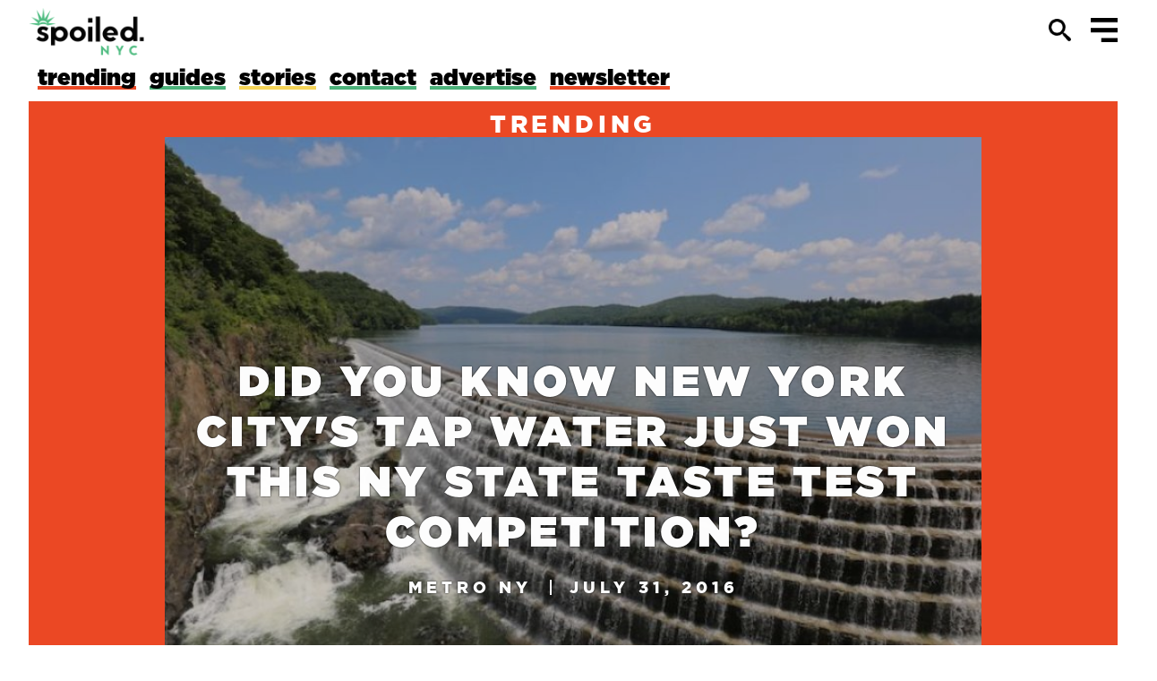

--- FILE ---
content_type: text/html; charset=utf-8
request_url: https://spoilednyc.com/new-york-state-tap-water-taste-test-winner/
body_size: 6863
content:
<!doctype html>
      <html lang="">
      <head>
        <meta http-equiv="X-UA-Compatible" content="IE=edge" />
        <meta charSet='utf-8' />
        <link rel="icon" href="/favicon/icon-32x32.png" sizes="32x32" />
        <link rel="apple-touch-icon-precomposed" href="/favicon/icon-128x128.png">
        <meta name="msapplication-TileImage" content="/favicon/icon-128x128.png"/>
        <meta http-equiv="X-UA-Compatible" content="IE=edge">
        
        <!-- Robots -->
        <meta name="robots" content="noodp, noydir" />

        <!-- OpenGraph meta tags -->
        <meta property="og:locale" content="en_US" />
        <meta property="og:site_name" content="spoiled NYC" />

        <!-- Twitter tags -->
        <meta name="twitter:card" content="summary_large_image" />
        <meta name="twitter:site" content="@spoilednyc" />
        <meta name="twitter:domain" content="spoilednyc.com" />

        <div class="react-head-temp"><title>Did You Know New York City&#x27;s Tap Water Just Won a NY State Taste Test Competition? | spoiled NYC</title><meta name="description" content="The DEP performs more than 500,000 analyses of the city’s drinking water every year.

"/><meta property="og:title" content="Did You Know New York City&#x27;s Tap Water Just Won a NY State Taste Test Competition? | spoiled NYC"/><meta property="og:url" content="https://spoilednyc.com/new-york-state-tap-water-taste-test-winner/"/><meta property="og:description" content="The DEP performs more than 500,000 analyses of the city’s drinking water every year.

"/><meta property="og:updated_time" content="2016-08-01T00:22:01.862Z"/><meta property="og:image" content="https://spoilednyc.com/upload/579e8170287c26101122bcde/new-croton-dam-spillway_14876580030_o.jpeg"/><meta name="twitter:url" content="https://spoilednyc.com/new-york-state-tap-water-taste-test-winner/"/><meta name="twitter:title" content="Did You Know New York City&#x27;s Tap Water Just Won a NY State Taste Test Competition? | spoiled NYC"/><meta name="twitter:description" content="The DEP performs more than 500,000 analyses of the city’s drinking water every year.

"/><meta name="twitter:image:src" content="https://spoilednyc.com/upload/579e8170287c26101122bcde/new-croton-dam-spillway_14876580030_o.jpeg"/></div>

        <meta name="HandheldFriendly" content="True">
        <meta name="apple-touch-fullscreen" content="yes" />
        <meta name="MobileOptimized" content="320">
        <meta property="fb:admins" content="1382520785" />
        <meta property="fb:app_id" content="310049009172677"/>
        <link rel="profile" href="http://gmpg.org/xfn/11">
        <meta name="viewport" content="width=device-width, initial-scale=1">
          
        <link rel="stylesheet" href="/static/css/client.c81d1251.css">
        <script src="/static/js/bundle.3e84e7b0.js" defer></script>
        <script type="text/javascript">
          window._mfq = window._mfq || [];
          (function() { var mf = document.createElement("script");
              mf.type = "text/javascript"; mf.async = true;
              mf.src = "//cdn.mouseflow.com/projects/c22ec4c4-0af3-450f-af7a-2831698c4a37.js";
              document.getElementsByTagName("head")[0].appendChild(mf);
          })();
        </script>

        <!-- Facebook Pixel Code -->
        <script>
        !function(f,b,e,v,n,t,s)
        {if(f.fbq)return;n=f.fbq=function(){n.callMethod?
        n.callMethod.apply(n,arguments):n.queue.push(arguments)};
        if(!f._fbq)f._fbq=n;n.push=n;n.loaded=!0;n.version='2.0';
        n.queue=[];t=b.createElement(e);t.async=!0;
        t.src=v;s=b.getElementsByTagName(e)[0];
        s.parentNode.insertBefore(t,s)}(window, document,'script',
        'https://connect.facebook.net/en_US/fbevents.js');
        fbq('init', '310049009172677');
        fbq('track', 'PageView');
        </script>
        <noscript><img height="1" width="1" style="display:none"
        src="https://www.facebook.com/tr?id=310049009172677&ev=PageView&noscript=1"
        /></noscript>
        <!-- End Facebook Pixel Code -->
      </head>
      <body>

          
          <!-- Global site tag (gtag.js) - Google Analytics -->
          <script async src="https://www.googletagmanager.com/gtag/js?id=UA-59396213-1"></script>
          <script>
            window.dataLayer = window.dataLayer || [];
            function gtag(){dataLayer.push(arguments);}
            gtag('js', new Date());
            gtag('config', 'UA-59396213-1');
          </script>
          
          <div id="root"><div class="App-module__app" data-reactroot=""><div class="Header-module__header"><div class="Header-module__header-general-container"><div><a class="Header-module__link" href="/"><img src="/images/spld-logo.png" alt="Spoilednyc" class="Header-module__logo"/></a></div><div class="Header-module__header-wrapper"><div class="Header-module__header-search"><form method="get"><button type="button" class="Header-module__header-search-btn"><img src="/images/search.png" alt="search" width="25px"/></button><input type="text" name="q" required="" placeholder="Search..." font-weight="12px" value="" class="Header-module__header-search-input"/></form></div><div><img src="/images/menu-open.svg" alt="menu" class="Menu-module__menu-logo"/><div class="Menu-module__menu"><div class="Menu-module__head"><img src="/images/spld-logo-black.png" alt="Spoilednyc" class="Menu-module__logo"/><img src="/images/menu-close.svg" alt="menu" class="Menu-module__menu-logo-close"/></div><div class="Menu-module__content"><div class="Menu-module__text"><div class="Menu-module__navItemContainer"><a class="Menu-module__tag" href="/category/trending"><span class="Menu-module__linkText Menu-module__trending">trending</span></a></div><div class="Menu-module__navItemContainer"><a class="Menu-module__tag" href="/category/guides"><span class="Menu-module__linkText Menu-module__guides">guides</span></a></div><div class="Menu-module__navItemContainer"><a class="Menu-module__tag" href="/category/stories"><span class="Menu-module__linkText Menu-module__stories">stories</span></a></div><div class="Menu-module__navItemContainer"><a class="Menu-module__tag" href="/contact"><span class="Menu-module__linkText Menu-module__contact">contact</span></a></div><div class="Menu-module__navItemContainer"><a href="https://spoiledmedia.com/" class="Menu-module__tag"><span class="Menu-module__linkText Menu-module__advertise">advertise</span></a></div><div class="Menu-module__navItemContainer"><a href="https://spoilednyc.com/email" class="Menu-module__tag"><span class="Menu-module__linkText Menu-module__newsletter">newsletter</span></a></div><form class="SearchInput-module__search"><input type="text" placeholder="search" value="" class="SearchInput-module__input"/><img src="/images/search-icon.svg" alt="search" class="SearchInput-module__icon"/></form></div><div class="Menu-module__icons"><div class="SocialIcons-module__icons"><a href="http://facebook.com/spoilednyc" target="_blank"><img src="/images/social-media/facebook-icon.svg" alt="facebook" class="SocialIcons-module__icon"/></a><a href="http://twitter.com/spoilednyc" target="_blank"><img src="/images/social-media/twitter-icon.svg" alt="twitter" class="SocialIcons-module__icon"/></a><a href="http://instagram.com/spoilednyc" target="_blank"><img src="/images/social-media/instagram-icon.svg" alt="instagram" class="SocialIcons-module__icon"/></a><a href="https://www.youtube.com/c/Spoilednyc" target="_blank"><img src="/images/social-media/youtube-icon.svg" alt="youtube" class="SocialIcons-module__icon"/></a></div></div></div></div></div></div></div><div><div><div class="Categories-module__navItemContainer"><a class="Categories-module__tag" href="/category/trending"><span class="Categories-module__linkText Categories-module__trending">trending</span></a></div><div class="Categories-module__navItemContainer"><a class="Categories-module__tag" href="/category/guides"><span class="Categories-module__linkText Categories-module__guides">guides</span></a></div><div class="Categories-module__navItemContainer"><a class="Categories-module__tag" href="/category/stories"><span class="Categories-module__linkText Categories-module__stories">stories</span></a></div><div class="Categories-module__navItemContainer"><a class="Categories-module__tag" href="/contact"><span class="Categories-module__linkText Categories-module__contact">contact</span></a></div><div class="Categories-module__navItemContainer"><a href="http://spoiledmedia.com" class="Categories-module__tag"><span class="Categories-module__linkText Categories-module__advertise">advertise</span></a></div><div class="Categories-module__navItemContainer"><a href="https://spoilednyc.com/email" class="Categories-module__tag"><span class="Categories-module__linkText Categories-module__newsletter">newsletter</span></a></div></div></div></div><div class="App-module__content"><div><div id="article_579e8170287c26101122bcde"><div class="ArticleHeader-module__artHeader ArticleHeader-module__trending"><div class="ArticleHeader-module__categoryBox"><a class="ArticleHeader-module__category" href="/trending">trending</a></div><div class="ArticleHeader-module__contentBox"><div style="background-image:url(/2016/07/31/new-croton-dam-spillway_14876580030_o-5920-980x525.jpeg)" class="ArticleHeader-module__titleImage"></div><div class="ArticleHeader-module__titleBox"><h3 class="ArticleHeader-module__title">Did You Know New York City&#x27;s Tap Water Just Won This NY State Taste Test Competition?</h3><div class="ArticleHeader-module__dataLink"><a class="ArticleHeader-module__link" href="/author/metro-ny">Metro NY</a><div class="ArticleHeader-module__line"></div><time dateTime="2016-07-31T22:59:20.574Z">July 31, 2016</time></div></div></div></div><div class="article-content ArticleContent-module__content ArticleContent-module__trending"><p>Stop wasting money on that Brita because New York City water is so good that it’s winning awards.</p><p>The <a href="http://www.nyc.gov/html/dep/html/home/home.shtml" target="_blank">Department of Environmental Protection</a> announced this week that despite the city’s history of grittiness, its tap water was awarded the top prize in New York State’s Regional Metro Tap Water Taste Test competition.</p><blockquote>The contest took place Thursday at the American Museum of Natural History in Manhattan, where New York City’s water went tap-to-tap with drinking water suppliers from Westchester, Nassau, Suffolk and Orange counties.</blockquote><p>Museum visitors sampled tap water from each supplier and ranked them by taste, according to the DEP. New York City’s tap water was judged to be the best tasting, followed by water from Elmsford in Westchester County. After winning the Regional Taste Test competition, New York City tap water will next compete in a state-wide contest in Syracuse on Sept. 2.</p><p>The DEP says that NYC’s water is already “internationally renowned for its quality,” adding that it has put billions into efforts to keep it this way.</p><p>[anad]</p><p>New York is one of only five large cities in the U.S. allowed to run a largely unfiltered drinking water supply, mainly due to the city’s watershed protection programs, according to the DEP.&nbsp;</p><p>More than $1.7 billion has been invested in watershed protection programs since 1993, when the U.S. Environmental Protection Agency first issued the city a waiver from the federal requirement to filter the water from the Catskill/Delaware System. The DEP recently activated the $3.2 billion Croton Filtration Plant, for water from the Croton supply system.</p><blockquote>“Generations ago New Yorkers had the foresight to construct the incredible network of infrastructure that carries our water from as far away as 125 miles and provides us with a robust supply of high-quality drinking water from a pristine and protected watershed,” said Acting Commissioner Vincent Sapienza.&nbsp;</blockquote><p>“Under Mayor de Blasio’s leadership we have continued that tradition, investing billions of dollars in upgrades to our water supply system and watershed protection programs, to ensure that the next generation of New Yorkers continue to enjoy high quality drinking water.”</p><p>According to the DEP, it performs more than 500,000 analyses of the city’s drinking water every year by collecting samples from streams that feed the reservoirs, the reservoirs themselves, the aqueducts that carry the water to the city, and from nearly 1,000 sampling locations throughout the five boroughs.</p><p>For more information on the quality of the city’s tap water and its water supply, check out the <a href="http://www.nyc.gov/html/dep/pdf/wsstate15.pdf" target="_blank">DEP’s annual report</a>.</p><em contenteditable="false" style="font-size: 1.14286rem; line-height: 1.42857143; display: inline !important;"><span style="font-size: xx-small;">[Feature Image Courtesy<a href="http://www.metro.us/new-york/new-york-city-tap-water-wins-taste-test-competition/zsJpgC---4oVyKfw0oPTqE/"> Metro NY</a>]</span></em>&nbsp;</div><form class="Inbox-module__root Inbox-module__trending"><div class="Inbox-module__inboxTitleContainer"><p class="Inbox-module__title">get spoiled in your inbox</p></div><div class="Inbox-module__inboxContentContainer"><input type="text" class="Inbox-module__input" value=""/><p class="Inbox-module__message"></p><button class="Inbox-module__button">submit</button></div></form><div class="PopularRecentSlider-module__block"><h3 class="PopularRecentSlider-module__category">recent</h3><div class="PopularRecentSlider-module__slider-container"><div class="slider " style="position:relative;display:block;width:100%;height:auto;box-sizing:border-box;-moz-box-sizing:border-box;visibility:hidden"><div class="slider-frame" style="position:relative;display:block;overflow:hidden;height:auto;margin:0px;padding:0;transform:translate3d(0, 0, 0);-webkit-transform:translate3d(0, 0, 0);-ms-transform:translate(0, 0);box-sizing:border-box;-moz-box-sizing:border-box"><ul class="slider-list" style="transform:translate3d(0px, 0px, 0);-webkit-transform:translate3d(0px, 0px, 0);-ms-transform:translate(0px, 0px);position:relative;display:block;margin:0px 0px;padding:0;height:0;width:0;cursor:inherit;box-sizing:border-box;-moz-box-sizing:border-box"><div class="PopularRecentSlider-module__article-container PopularRecentSlider-module__stories"><a class="PopularRecentSlider-module__link" href="/casa-cece-preview-night-dazzles-with-aerial-performances-immersive-energy-signature-cocktails/"><div style="background-image:url(/2025/11/14/Screenshot_2025-11-04_at_1.21.45_PM-2637-700x450.jpg)" class="PopularRecentSlider-module__image"></div><h3 class="PopularRecentSlider-module__title">Casa CeCe Preview Night Dazzles With Aerial Performances, Immersive Energy &amp; Signature Cocktails</h3></a></div></ul></div><style type="text/css">.slider-slide > img {width: 100%; display: block;}</style></div></div></div><div class="PopularRecentSlider-module__block"><h3 class="PopularRecentSlider-module__category">popular</h3><div class="PopularRecentSlider-module__slider-container"><div class="slider " style="position:relative;display:block;width:100%;height:auto;box-sizing:border-box;-moz-box-sizing:border-box;visibility:hidden"><div class="slider-frame" style="position:relative;display:block;overflow:hidden;height:auto;margin:0px;padding:0;transform:translate3d(0, 0, 0);-webkit-transform:translate3d(0, 0, 0);-ms-transform:translate(0, 0);box-sizing:border-box;-moz-box-sizing:border-box"><ul class="slider-list" style="transform:translate3d(0px, 0px, 0);-webkit-transform:translate3d(0px, 0px, 0);-ms-transform:translate(0px, 0px);position:relative;display:block;margin:0px 0px;padding:0;height:0;width:0;cursor:inherit;box-sizing:border-box;-moz-box-sizing:border-box"><div class="PopularRecentSlider-module__article-container PopularRecentSlider-module__guides"><a class="PopularRecentSlider-module__link" href="/new-years-eve-menus-dinner-experiences/"><div style="background-image:url(/2025/12/04/Screenshot_2025-12-04_at_3.32.00_PM-5236-700x450.jpg)" class="PopularRecentSlider-module__image"></div><h3 class="PopularRecentSlider-module__title">New Years Eve Menus &amp; Dinner Experiences</h3></a></div></ul></div><style type="text/css">.slider-slide > img {width: 100%; display: block;}</style></div></div></div></div></div></div><div class="Footer-module__footer"><div class="Footer-module__footer-general-container"><div class="Footer-module__links"><a class="Footer-module__link" href="/privacy-policy">Privacy Policy</a><a class="Footer-module__link" href="/terms-of-service">Terms of Service</a></div><div><div class="Footer-module__footer-social-links-container"><span class="Footer-module__footer-social-text">Follow us</span><a href="https://www.facebook.com/spoilednyc" class="Footer-module__footer-social-link"><img src="/images/social-media/facebook-icon.svg" alt="facebook" class="Footer-module__footer-social-icon"/></a><a href="https://www.twitter.com/spoilednyc" class="Footer-module__footer-social-link"><img src="/images/social-media/twitter-icon.svg" alt="twitter" class="Footer-module__footer-social-icon"/></a><a href="https://www.instagram.com/spoilednyc" class="Footer-module__footer-social-link"><img src="/images/social-media/instagram-icon.svg" alt="instagram" class="Footer-module__footer-social-icon"/></a><a href="https://www.youtube.com/c/Spoilednyc" class="Footer-module__footer-social-link"><img src="/images/social-media/youtube-icon.svg" alt="youtube" class="Footer-module__footer-social-icon"/></a></div></div></div><div><div><div class="Categories-module__navItemContainer"><a href="/category/trending"><span class="Categories-module__linkText-footer Categories-module__trending">trending</span></a></div><div class="Categories-module__navItemContainer"><a href="/category/guides"><span class="Categories-module__linkText-footer Categories-module__guides">guides</span></a></div><div class="Categories-module__navItemContainer"><a href="/category/stories"><span class="Categories-module__linkText-footer Categories-module__stories">stories</span></a></div><div class="Categories-module__navItemContainer"><a href="/contact"><span class="Categories-module__linkText-footer Categories-module__contact">contact</span></a></div><div class="Categories-module__navItemContainer"><a href="http://spoiledmedia.com" class="Categories-module__tag"><span class="Categories-module__linkText-footer Categories-module__advertise">advertise</span></a></div><div class="Categories-module__navItemContainer"><a href="https://spoilednyc.com/email" class="Categories-module__tag"><span class="Categories-module__linkText-footer Categories-module__newsletter">newsletter</span></a></div></div></div></div></div></div>
          <script>
            window.__PRELOADED_STATE__ = {"articles":{"page":1,"list":[],"recent":[{"_id":"6931dd8372386767af25a43c","authorData":{"_id":"6079b074e9f9171be86b59a7","login":"","displayName":"Jahleah Santiago","type":"author","image":"/upload/undefined/jahleah_santiago.jpeg","description":"Jahleah Santiago is the Managing Editor at spoiled NYC. She is trusted with writing and directing the food and culture pieces and the long-running newsletter, The Stoop. As a lover of cheap eats, fine dining, and art community-relevant content, she values the richness of New York City's diversity. When she's not creating digital stories for social media channels and web, she's coordinating public relations operations and writing for small businesses.","facebook":"","twitter":"https://twitter.com/Jahleahwrites","instagram":"","website":null,"youtube":null},"category":["guides"],"image":"/2025/12/04/Screenshot_2025-12-04_at_3.32.00_PM-5236-335x224.jpg","author":"jahleah-santiago","authorName":"Jahleah Santiago","permalink":"/new-years-eve-menus-dinner-experiences/","title":"New Years Eve Menus & Dinner Experiences","publishAt":"2025-12-04T20:52:36.822Z","thumbnails":{"original":"//2025/12/04/Screenshot_2025-12-04_at_3.32.00_PM-5236.jpg","large":"//2025/12/04/Screenshot_2025-12-04_at_3.32.00_PM-5236-700x450.jpg","medium":"//2025/12/04/Screenshot_2025-12-04_at_3.32.00_PM-5236-335x224.jpg","hsmall":"//2025/12/04/Screenshot_2025-12-04_at_3.32.00_PM-5236-203x157.jpg","small":"//2025/12/04/Screenshot_2025-12-04_at_3.32.00_PM-5236-234x140.jpg","tiny":"//2025/12/04/Screenshot_2025-12-04_at_3.32.00_PM-5236-72x54.jpg","grid":"//2025/12/04/Screenshot_2025-12-04_at_3.32.00_PM-5236-750x1050.jpg","main":"//2025/12/04/Screenshot_2025-12-04_at_3.32.00_PM-5236-980x525.jpg","gallery":"//2025/12/04/Screenshot_2025-12-04_at_3.32.00_PM-5236-600x600.jpg"}},{"_id":"691ce580b39eb77862b2cf04","authorData":{"_id":"6079b074e9f9171be86b59a7","login":"","displayName":"Jahleah Santiago","type":"author","image":"/upload/undefined/jahleah_santiago.jpeg","description":"Jahleah Santiago is the Managing Editor at spoiled NYC. She is trusted with writing and directing the food and culture pieces and the long-running newsletter, The Stoop. As a lover of cheap eats, fine dining, and art community-relevant content, she values the richness of New York City's diversity. When she's not creating digital stories for social media channels and web, she's coordinating public relations operations and writing for small businesses.","facebook":"","twitter":"https://twitter.com/Jahleahwrites","instagram":"","website":null,"youtube":null},"category":["guides"],"image":"/2025/11/19/Screenshot_2025-11-19_at_9.42.19_AM-4533-335x224.jpg","author":"jahleah-santiago","authorName":"Jahleah Santiago","permalink":"/a-spectacular-guide-to-nyc-s-holiday-pop-ups-tree-shopping-cocktails-gift-shopping/","title":"A Spectacular Guide to NYC's Holiday Pop Ups: Tree Shopping, Cocktails & Gift Shopping","publishAt":"2025-11-19T14:45:33.399Z","thumbnails":{"original":"//2025/11/19/Screenshot_2025-11-19_at_9.42.19_AM-4533.jpg","large":"//2025/11/19/Screenshot_2025-11-19_at_9.42.19_AM-4533-700x450.jpg","medium":"//2025/11/19/Screenshot_2025-11-19_at_9.42.19_AM-4533-335x224.jpg","hsmall":"//2025/11/19/Screenshot_2025-11-19_at_9.42.19_AM-4533-203x157.jpg","small":"//2025/11/19/Screenshot_2025-11-19_at_9.42.19_AM-4533-234x140.jpg","tiny":"//2025/11/19/Screenshot_2025-11-19_at_9.42.19_AM-4533-72x54.jpg","grid":"//2025/11/19/Screenshot_2025-11-19_at_9.42.19_AM-4533-750x1050.jpg","main":"//2025/11/19/Screenshot_2025-11-19_at_9.42.19_AM-4533-980x525.jpg","gallery":"//2025/11/19/Screenshot_2025-11-19_at_9.42.19_AM-4533-600x600.jpg"}},{"_id":"6917aac683d7958ba7fb9e4f","authorData":{"_id":"6079b074e9f9171be86b59a7","login":"","displayName":"Jahleah Santiago","type":"author","image":"/upload/undefined/jahleah_santiago.jpeg","description":"Jahleah Santiago is the Managing Editor at spoiled NYC. She is trusted with writing and directing the food and culture pieces and the long-running newsletter, The Stoop. As a lover of cheap eats, fine dining, and art community-relevant content, she values the richness of New York City's diversity. When she's not creating digital stories for social media channels and web, she's coordinating public relations operations and writing for small businesses.","facebook":"","twitter":"https://twitter.com/Jahleahwrites","instagram":"","website":null,"youtube":null},"category":["stories"],"image":"/2025/11/14/Screenshot_2025-11-04_at_1.21.45_PM-2637-335x224.jpg","author":"jahleah-santiago","authorName":"Jahleah Santiago","permalink":"/casa-cece-preview-night-dazzles-with-aerial-performances-immersive-energy-signature-cocktails/","title":"Casa CeCe Preview Night Dazzles With Aerial Performances, Immersive Energy & Signature Cocktails","publishAt":"2025-11-14T22:26:37.237Z","thumbnails":{"original":"//2025/11/14/Screenshot_2025-11-04_at_1.21.45_PM-2637.jpg","large":"//2025/11/14/Screenshot_2025-11-04_at_1.21.45_PM-2637-700x450.jpg","medium":"//2025/11/14/Screenshot_2025-11-04_at_1.21.45_PM-2637-335x224.jpg","hsmall":"//2025/11/14/Screenshot_2025-11-04_at_1.21.45_PM-2637-203x157.jpg","small":"//2025/11/14/Screenshot_2025-11-04_at_1.21.45_PM-2637-234x140.jpg","tiny":"//2025/11/14/Screenshot_2025-11-04_at_1.21.45_PM-2637-72x54.jpg","grid":"//2025/11/14/Screenshot_2025-11-04_at_1.21.45_PM-2637-750x1050.jpg","main":"//2025/11/14/Screenshot_2025-11-04_at_1.21.45_PM-2637-980x525.jpg","gallery":"//2025/11/14/Screenshot_2025-11-04_at_1.21.45_PM-2637-600x600.jpg"}}],"popular":[{"_id":"6931dd8372386767af25a43c","authorData":{"_id":"6079b074e9f9171be86b59a7","login":"","displayName":"Jahleah Santiago","type":"author","image":"/upload/undefined/jahleah_santiago.jpeg","description":"Jahleah Santiago is the Managing Editor at spoiled NYC. She is trusted with writing and directing the food and culture pieces and the long-running newsletter, The Stoop. As a lover of cheap eats, fine dining, and art community-relevant content, she values the richness of New York City's diversity. When she's not creating digital stories for social media channels and web, she's coordinating public relations operations and writing for small businesses.","facebook":"","twitter":"https://twitter.com/Jahleahwrites","instagram":"","website":null,"youtube":null},"category":["guides"],"image":"/2025/12/04/Screenshot_2025-12-04_at_3.32.00_PM-5236-335x224.jpg","author":"jahleah-santiago","authorName":"Jahleah Santiago","permalink":"/new-years-eve-menus-dinner-experiences/","title":"New Years Eve Menus & Dinner Experiences","publishAt":"2025-12-04T20:52:36.822Z","thumbnails":{"original":"//2025/12/04/Screenshot_2025-12-04_at_3.32.00_PM-5236.jpg","large":"//2025/12/04/Screenshot_2025-12-04_at_3.32.00_PM-5236-700x450.jpg","medium":"//2025/12/04/Screenshot_2025-12-04_at_3.32.00_PM-5236-335x224.jpg","hsmall":"//2025/12/04/Screenshot_2025-12-04_at_3.32.00_PM-5236-203x157.jpg","small":"//2025/12/04/Screenshot_2025-12-04_at_3.32.00_PM-5236-234x140.jpg","tiny":"//2025/12/04/Screenshot_2025-12-04_at_3.32.00_PM-5236-72x54.jpg","grid":"//2025/12/04/Screenshot_2025-12-04_at_3.32.00_PM-5236-750x1050.jpg","main":"//2025/12/04/Screenshot_2025-12-04_at_3.32.00_PM-5236-980x525.jpg","gallery":"//2025/12/04/Screenshot_2025-12-04_at_3.32.00_PM-5236-600x600.jpg"}}],"guides":[],"guidesCulture":[],"ourPick":[],"trendingNow":[],"byUrl":{"/new-york-state-tap-water-taste-test-winner/":{"_id":"579e8170287c26101122bcde","author":"metro-ny","authorID":"55a3ef89896b64da31dc8159","authorName":"Metro NY","authorData":{"_id":"55a3ef89896b64da31dc8159","login":"metrony","displayName":"Metro NY","type":null,"image":"/upload/undefined/12347932_900358303352273_1203534951950511476_n.jpg","description":"You read us on the train. You read us on the bus. You read us at your desk. Now join Metro as we explode onto Facebook to learn more about contests, expanded stories, and more. ","facebook":"https://www.facebook.com/MetroNewYork","twitter":null,"website":null,"youtube":null},"category":["trending"],"nextArticle":{"link":"/6-worst-struggles-friends-carry-cash/"},"prevArticle":{"link":"/ice-cream-donuts-five-daughters-bakery/"},"content":"<p>Stop wasting money on that Brita because New York City water is so good that it’s winning awards.</p><p>The <a href=\"http://www.nyc.gov/html/dep/html/home/home.shtml\" target=\"_blank\">Department of Environmental Protection</a> announced this week that despite the city’s history of grittiness, its tap water was awarded the top prize in New York State’s Regional Metro Tap Water Taste Test competition.</p><blockquote>The contest took place Thursday at the American Museum of Natural History in Manhattan, where New York City’s water went tap-to-tap with drinking water suppliers from Westchester, Nassau, Suffolk and Orange counties.</blockquote><p>Museum visitors sampled tap water from each supplier and ranked them by taste, according to the DEP. New York City’s tap water was judged to be the best tasting, followed by water from Elmsford in Westchester County. After winning the Regional Taste Test competition, New York City tap water will next compete in a state-wide contest in Syracuse on Sept. 2.</p><p>The DEP says that NYC’s water is already “internationally renowned for its quality,” adding that it has put billions into efforts to keep it this way.</p><p>[anad]</p><p>New York is one of only five large cities in the U.S. allowed to run a largely unfiltered drinking water supply, mainly due to the city’s watershed protection programs, according to the DEP.&nbsp;</p><p>More than $1.7 billion has been invested in watershed protection programs since 1993, when the U.S. Environmental Protection Agency first issued the city a waiver from the federal requirement to filter the water from the Catskill/Delaware System. The DEP recently activated the $3.2 billion Croton Filtration Plant, for water from the Croton supply system.</p><blockquote>“Generations ago New Yorkers had the foresight to construct the incredible network of infrastructure that carries our water from as far away as 125 miles and provides us with a robust supply of high-quality drinking water from a pristine and protected watershed,” said Acting Commissioner Vincent Sapienza.&nbsp;</blockquote><p>“Under Mayor de Blasio’s leadership we have continued that tradition, investing billions of dollars in upgrades to our water supply system and watershed protection programs, to ensure that the next generation of New Yorkers continue to enjoy high quality drinking water.”</p><p>According to the DEP, it performs more than 500,000 analyses of the city’s drinking water every year by collecting samples from streams that feed the reservoirs, the reservoirs themselves, the aqueducts that carry the water to the city, and from nearly 1,000 sampling locations throughout the five boroughs.</p><p>For more information on the quality of the city’s tap water and its water supply, check out the <a href=\"http://www.nyc.gov/html/dep/pdf/wsstate15.pdf\" target=\"_blank\">DEP’s annual report</a>.</p><em contenteditable=\"false\" style=\"font-size: 1.14286rem; line-height: 1.42857143; display: inline !important;\"><span style=\"font-size: xx-small;\">[Feature Image Courtesy<a href=\"http://www.metro.us/new-york/new-york-city-tap-water-wins-taste-test-competition/zsJpgC---4oVyKfw0oPTqE/\"> Metro NY</a>]</span></em>&nbsp;","permalink":"/new-york-state-tap-water-taste-test-winner/","title":"Did You Know New York City's Tap Water Just Won This NY State Taste Test Competition?","modifiedAt":"2016-08-01T00:22:01.862Z","publishAt":"2016-07-31T22:59:20.574Z","thumbnails":{"original":"//2016/07/31/new-croton-dam-spillway_14876580030_o-5920.jpeg","large":"//2016/07/31/new-croton-dam-spillway_14876580030_o-5920-700x450.jpeg","medium":"//2016/07/31/new-croton-dam-spillway_14876580030_o-5920-335x224.jpeg","hsmall":"//2016/07/31/new-croton-dam-spillway_14876580030_o-5920-203x157.jpeg","small":"//2016/07/31/new-croton-dam-spillway_14876580030_o-5920-234x140.jpeg","tiny":"//2016/07/31/new-croton-dam-spillway_14876580030_o-5920-72x54.jpeg","grid":"//2016/07/31/new-croton-dam-spillway_14876580030_o-5920-750x1050.jpeg","main":"//2016/07/31/new-croton-dam-spillway_14876580030_o-5920-980x525.jpeg","gallery":"//2016/07/31/new-croton-dam-spillway_14876580030_o-5920-600x600.jpeg"},"publishData":{"title":"Did You Know New York City's Tap Water Just Won This NY State Taste Test Competition?","pageCount":1,"content":"<p>Stop wasting money on that Brita because New York City water is so good that it’s winning awards.</p><p>The <a href=\"http://www.nyc.gov/html/dep/html/home/home.shtml\" target=\"_blank\">Department of Environmental Protection</a> announced this week that despite the city’s history of grittiness, its tap water was awarded the top prize in New York State’s Regional Metro Tap Water Taste Test competition.</p><blockquote>The contest took place Thursday at the American Museum of Natural History in Manhattan, where New York City’s water went tap-to-tap with drinking water suppliers from Westchester, Nassau, Suffolk and Orange counties.</blockquote><p>Museum visitors sampled tap water from each supplier and ranked them by taste, according to the DEP. New York City’s tap water was judged to be the best tasting, followed by water from Elmsford in Westchester County. After winning the Regional Taste Test competition, New York City tap water will next compete in a state-wide contest in Syracuse on Sept. 2.</p><p>The DEP says that NYC’s water is already “internationally renowned for its quality,” adding that it has put billions into efforts to keep it this way.</p><p>[anad]</p><p>New York is one of only five large cities in the U.S. allowed to run a largely unfiltered drinking water supply, mainly due to the city’s watershed protection programs, according to the DEP.&nbsp;</p><p>More than $1.7 billion has been invested in watershed protection programs since 1993, when the U.S. Environmental Protection Agency first issued the city a waiver from the federal requirement to filter the water from the Catskill/Delaware System. The DEP recently activated the $3.2 billion Croton Filtration Plant, for water from the Croton supply system.</p><blockquote>“Generations ago New Yorkers had the foresight to construct the incredible network of infrastructure that carries our water from as far away as 125 miles and provides us with a robust supply of high-quality drinking water from a pristine and protected watershed,” said Acting Commissioner Vincent Sapienza.&nbsp;</blockquote><p>“Under Mayor de Blasio’s leadership we have continued that tradition, investing billions of dollars in upgrades to our water supply system and watershed protection programs, to ensure that the next generation of New Yorkers continue to enjoy high quality drinking water.”</p><p>According to the DEP, it performs more than 500,000 analyses of the city’s drinking water every year by collecting samples from streams that feed the reservoirs, the reservoirs themselves, the aqueducts that carry the water to the city, and from nearly 1,000 sampling locations throughout the five boroughs.</p><p>For more information on the quality of the city’s tap water and its water supply, check out the <a href=\"http://www.nyc.gov/html/dep/pdf/wsstate15.pdf\" target=\"_blank\">DEP’s annual report</a>.</p><em contenteditable=\"false\" style=\"font-size: 1.14286rem; line-height: 1.42857143; display: inline !important;\"><span style=\"font-size: xx-small;\">[Feature Image Courtesy<a href=\"http://www.metro.us/new-york/new-york-city-tap-water-wins-taste-test-competition/zsJpgC---4oVyKfw0oPTqE/\"> Metro NY</a>]</span></em>&nbsp;","category":["trending"],"revision":0,"modifiedAt":"2016-07-31T22:59:20.574Z"},"featuredImage":"/upload/579e8170287c26101122bcde/new-croton-dam-spillway_14876580030_o.jpeg","seo":{"title":"Did You Know New York City's Tap Water Just Won a NY State Taste Test Competition?","description":"The DEP performs more than 500,000 analyses of the city’s drinking water every year.\n\n"}}},"loading":false,"haveMoreArticles":true},"articlesHome":{"page":1,"list":[],"loading":false,"haveMoreArticles":true},"articlesCategory":{"category":"","page":1,"list":[],"loading":false,"haveMoreArticles":true},"inbox":{"email":"","error":"","success":"","pending":false},"search":{"page":1,"query":"","list":[],"loading":false,"haveMoreArticles":true},"author":{"page":1,"articles":[],"loading":false,"haveMoreArticles":true},"form":{"status":"default","fields":[{"name":"name","value":"","options":[],"required":true,"touched":false},{"name":"email","value":"","options":[],"required":true,"touched":false},{"name":"website","value":"","options":[],"required":true,"touched":false},{"name":"select","value":"Advertise with spoiled","options":[],"required":true,"touched":false},{"name":"comments","value":"","options":[],"required":true,"touched":false}]},"terms":{"title":"","content":"","loading":false}}
          </script>
          <script type="text/javascript" src="//sdk.poltio.com/prod/resizer.js" defer></script>  
          <script async src="https://pagead2.googlesyndication.com/pagead/js/adsbygoogle.js?client=ca-pub-1435085772467397" crossorigin="anonymous"></script>
          
      </body>
  </html>

--- FILE ---
content_type: text/html; charset=utf-8
request_url: https://www.google.com/recaptcha/api2/aframe
body_size: 263
content:
<!DOCTYPE HTML><html><head><meta http-equiv="content-type" content="text/html; charset=UTF-8"></head><body><script nonce="c7ysnvRT9AmK8Let8dhE0w">/** Anti-fraud and anti-abuse applications only. See google.com/recaptcha */ try{var clients={'sodar':'https://pagead2.googlesyndication.com/pagead/sodar?'};window.addEventListener("message",function(a){try{if(a.source===window.parent){var b=JSON.parse(a.data);var c=clients[b['id']];if(c){var d=document.createElement('img');d.src=c+b['params']+'&rc='+(localStorage.getItem("rc::a")?sessionStorage.getItem("rc::b"):"");window.document.body.appendChild(d);sessionStorage.setItem("rc::e",parseInt(sessionStorage.getItem("rc::e")||0)+1);localStorage.setItem("rc::h",'1765373337979');}}}catch(b){}});window.parent.postMessage("_grecaptcha_ready", "*");}catch(b){}</script></body></html>

--- FILE ---
content_type: text/css; charset=UTF-8
request_url: https://spoilednyc.com/static/css/client.c81d1251.css
body_size: 9739
content:
.slick-slider{box-sizing:border-box;-webkit-user-select:none;-moz-user-select:none;-ms-user-select:none;user-select:none;-webkit-touch-callout:none;-khtml-user-select:none;-ms-touch-action:pan-y;touch-action:pan-y;-webkit-tap-highlight-color:transparent}.slick-list,.slick-slider{position:relative;display:block}.slick-list{overflow:hidden;margin:0;padding:0}.slick-list:focus{outline:none}.slick-list.dragging{cursor:pointer;cursor:hand}.slick-slider .slick-list,.slick-slider .slick-track{-webkit-transform:translateZ(0);-moz-transform:translateZ(0);-ms-transform:translateZ(0);-o-transform:translateZ(0);transform:translateZ(0)}.slick-track{position:relative;top:0;left:0;display:block;margin-left:auto;margin-right:auto}.slick-track:after,.slick-track:before{display:table;content:""}.slick-track:after{clear:both}.slick-loading .slick-track{visibility:hidden}.slick-slide{display:none;float:left;height:100%;min-height:1px}[dir=rtl] .slick-slide{float:right}.slick-slide img{display:block}.slick-slide.slick-loading img{display:none}.slick-slide.dragging img{pointer-events:none}.slick-initialized .slick-slide{display:block}.slick-loading .slick-slide{visibility:hidden}.slick-vertical .slick-slide{display:block;height:auto;border:1px solid transparent}.slick-arrow.slick-hidden{display:none}html{font-size:16px}body,html{margin:0;padding:0}@font-face{font-family:gotham ultra;src:url(/fonts/gotham-ultra.otf),url(/fonts/gotham-ultra.ttf)}@font-face{font-family:gotham black;src:url(/fonts/gotham-black-webfont.eot);src:url(/fonts/gotham-black-webfont.eot?#iefix) format("embedded-opentype"),url(/fonts/gotham-black-webfont.woff) format("woff"),url(/fonts/gotham-black-webfont.ttf) format("truetype");font-weight:400;font-style:normal}@font-face{font-family:gotham_boldregular;src:url(/fonts/gotham-bold-webfont.eot);src:url(/fonts/gotham-bold-webfont.eot?#iefix) format("embedded-opentype"),url(/fonts/gotham-bold-webfont.woff2) format("woff2"),url(/fonts/gotham-bold-webfont.woff) format("woff"),url(/fonts/gotham-bold-webfont.ttf) format("truetype"),url([data-uri]#gotham_boldregular) format("svg");font-weight:400;font-style:normal}@font-face{font-family:gotham_bookregular;src:url(/fonts/gotham-book-webfont.eot);src:url(/fonts/gotham-book-webfont.eot?#iefix) format("embedded-opentype"),url(/fonts/gotham-book-webfont.woff2) format("woff2"),url(/fonts/gotham-book-webfont.woff) format("woff"),url(/fonts/gotham-book-webfont.ttf) format("truetype"),url([data-uri]#gotham_bookregular) format("svg");font-weight:400;font-style:normal}@font-face{font-family:gotham_mediumregular;src:url(/fonts/gotham-medium-webfont.eot);src:url(/fonts/gotham-medium-webfont.eot?#iefix) format("embedded-opentype"),url(/fonts/gotham-medium-webfont.woff2) format("woff2"),url(/fonts/gotham-medium-webfont.woff) format("woff"),url(/fonts/gotham-medium-webfont.ttf) format("truetype"),url([data-uri]#gotham_mediumregular) format("svg");font-weight:400;font-style:normal}#lightgallery{display:none;width:0;height:0}.article__image-cnt{display:flex;flex-direction:column;align-items:center}.article__image-cnt>p{width:100%;margin:2vh 0;max-width:600px!important;font-size:1.125em;box-sizing:border-box}.instagram{position:relative;overflow:hidden}.fb-video{padding-left:32px;margin-left:-32px}.video{position:relative;cursor:pointer}.ig-title{position:absolute;bottom:0;margin:0!important;padding:10px;font-size:.875em!important;background-color:rgba(0,0,0,.7);color:#fff!important;transform:translateY(100%);transition:all .3s ease-in-out}.instagram:hover>.ig-title{transform:translateY(0)}.ig__play__btn{position:absolute;left:calc(50% - 15px);top:calc(50% - 3vh);background:transparent;box-sizing:border-box;width:0;height:74px;border-color:transparent transparent transparent #202020;transition:all .1s ease;cursor:pointer;border-style:solid;border-width:37px 0 37px 60px}.ig__play__btn.pause{border-style:double;border-width:0 0 0 60px;opacity:0;transition:opacity .7s ease-out}.ig__play__btn.pause.touch,.ig__play__btn.pause:hover,.video:hover>.ig__play__btn.pause{opacity:1}.ig__play__btn.touch,.ig__play__btn:hover{border-color:transparent transparent transparent #404040}.left,.right{border:solid #fff;border-width:0 5px 5px 0;display:inline-block;padding:5px}.left{transform:rotate(135deg)}.right{transform:rotate(-45deg)}@media (max-width:750px){.article__image-cnt{width:100%!important;margin:3vh 0;float:none}.article__image-cnt>p{max-width:70%!important;margin:2vh 15% 2vh 0;font-size:1em!important}.fb-video{width:70%;margin:2vh 0 2vh 10%;padding-left:5%;padding-right:10%}.ig__play__btn{left:45%;height:50px;border-width:25px 0 25px 40px}.ig__play__btn.pause{border-width:0 0 0 40px}.ig__play__btn.pause:hover,.video:hover>.ig__play__btn.pause{opacity:0}.ig__play__btn.pause.touch{opacity:1!important}}@media (max-width:480px){.article__image-cnt>p{width:100%!important;max-width:100%!important}.fb-video{margin:2vh 0 2vh 5%}.ig-title{transform:translateY(100%);background-color:rgba(0,0,0,.7);padding-top:5%!important}}@media (max-width:575.98px){html{font-size:12px}}@media (min-width:576px) and (max-width:767.98px){html{font-size:15px}}@media (min-width:768px) and (max-width:991.98px){html{font-size:16px}}@media (min-width:992px) and (max-width:1199.98px){html{font-size:17px}}@media (min-width:1200px){html{font-size:18px}}.slick{height:693px!important;min-height:693px!important}.slick .slick-dots{position:absolute;bottom:180px;list-style:none;left:50%;transform:translateX(-50%);display:flex!important;margin:0;padding:0}@media screen and (max-width:450px){.slick{height:550px!important;min-height:550px!important}.slick .slick-dots{position:absolute;bottom:80px;list-style:none;left:50%;transform:translateX(-50%);display:flex!important;margin:0;padding:0}}.slick .slick-dots button{width:15px;height:15px;border:2px solid #fff;border-radius:50%;background:transparent;font-size:0;display:inline-block;margin-right:5px;outline:none;cursor:pointer;padding:0}.slick .slick-dots .slick-active button{background:#fff}.slick-list,.slick-slide>div,.slick-slider,.slick .slick-track{height:100%}.culture-slider .slick-list{padding:0 8vw}.culture-slider .slick-track{display:flex;justify-content:center;margin-left:-10%}.culture-slider .slick-slide{height:100vw;margin:0 8vw!important;width:86vw;height:80vh}.culture-slider .slick-dots{position:absolute;left:50%;transform:translateX(-50%);bottom:12%;list-style:none;padding:0;margin:0;display:flex!important;flex-direction:row}.culture-slider .slick-dots li{margin-right:6px}.culture-slider .slick-dots button{box-shadow:0 0 10px #000;border:2px solid #fff;padding:0;background:transparent;width:16px;height:16px;border-radius:50%;font-size:0;outline:none}.culture-slider .slick-active button{background:#fff;box-shadow:0 0 10px #000}@media (min-width:750px) and (max-width:1023px){.culture-slider .slick-track,.slick-list{height:560px}.culture-slider .slick-slide{height:100%}}@media (max-width:1024px){.article-content .article__image-cnt{width:100%!important;margin:3vh 0;float:none}}@media (min-width:750px){.article__image-cnt>p{padding-left:32px!important}}.App-module__app{max-width:1300px;width:calc(100% - 64px);margin:0 auto;font-family:gotham_mediumregular,Roboto,Arial,sans-serif;padding:0 32px;height:100vh;position:relative}.App-module__content{flex:1;overflow:inherit;margin-top:73px}@media (max-width:1023px){.App-module__app{width:100%;padding:0}.App-module__content{overflow:hidden;margin-top:85px}}.Menu-module__menu{top:0;right:0;position:fixed;display:flex;flex-direction:column;overflow:auto;height:550px;z-index:3;background-color:#fff;opacity:0;transition:transform .2s ease-in-out;border:1px solid #000;transform:translateX(100%)}.Menu-module__open{opacity:1;transform:translateX(0)}.Menu-module__menu-logo{width:36px;height:auto;cursor:pointer}.Menu-module__menu-logo-close{width:34px;height:100%;cursor:pointer}.Menu-module__head{display:flex;max-width:500px;justify-content:space-between;align-items:center;height:70px;padding:0 3vw;height:80px;min-height:80px}.Menu-module__content{margin-left:30px;margin-top:5vw;display:flex;flex-direction:row}.Menu-module__text{max-width:337px}.Menu-module__navItemContainer{opacity:0;transition:opacity .3s}.Menu-module__tag{font-size:2.9em;text-decoration:none;display:block;margin:12px 0;color:#000;font-family:gotham ultra;font-weight:400}.Menu-module__tag:hover span:after{transition:all .2s;height:100%}.Menu-module__search{border-bottom:6px solid #000;display:flex;justify-content:space-between;align-items:center;font-size:14px;text-transform:uppercase}.Menu-module__searchIcon{width:22px;height:25px}.Menu-module__icons{display:block;margin-left:0;margin-right:24px;justify-content:center}.Menu-module__logo{width:129px;height:54px}.Menu-module__content{justify-content:center}.Menu-module__menu-logo{width:30px}.Menu-module__menu-logo-close{width:26px}.Menu-module__logo{width:100px;height:auto}.Menu-module__linkText{position:relative}.Menu-module__linkText:after{content:"";display:inline-block;width:100%;height:4px;position:absolute;bottom:0;left:0;z-index:-1}.Menu-module__sponsored:after{background-color:#81c1be}.Menu-module__trending:after{background-color:#eb4824}.Menu-module__stories:after{background-color:#f6d558}.Menu-module__guides:after{background-color:#4cb27a}.Menu-module__culture:after{background:#f6d558}.Menu-module__advertise:after,.Menu-module__contact:after{background:#4cb27a}.Menu-module__newsletter:after{background:#eb4824}@media (min-width:576px){.Menu-module__menu{height:645px}}@media (min-width:1024px){.Menu-module__menu{height:765px}.Menu-module__tag{font-size:3.2em}}@media (min-width:1300px){.Menu-module__menu{right:50%;transform:translateX(300%)}.Menu-module__open{transform:translateX(650px)}}.SocialIcons-module__icons{display:flex;flex-direction:column;justify-content:center}.SocialIcons-module__icons-row{display:flex;flex-direction:row;justify-content:flex-start}.SocialIcons-module__icons-row .SocialIcons-module__icon{margin-right:3vw}.SocialIcons-module__icon{width:31px;margin-top:38px;font-size:11px}@media (min-width:750px){.SocialIcons-module__icon{width:30px;margin-top:35px}.SocialIcons-module__icons{justify-content:flex-end}}@media (max-width:1050px){.SocialIcons-module__icons-row{justify-content:center}}.SearchInput-module__search{display:flex;justify-content:space-between;align-items:center;font-size:14px;text-transform:uppercase;position:relative}.SearchInput-module__input{background-color:transparent;border:none;border-bottom:6px solid #000;width:100%;font-size:26px;line-height:48px;outline:none;color:#666;padding:0 28px 0 0;margin:15px 0;font-family:gotham ultra}.SearchInput-module__input:disabled{border-color:#333;color:#999}input::placeholder{text-align:left;font-weight:700;color:#000;text-transform:uppercase;font-size:22px;font-family:gotham black;letter-spacing:4px}.SearchInput-module__icon{width:22px;height:25px;position:absolute;right:5px;top:50%;transform:translateY(-50%)}.Header-module__header-general-container{display:flex;justify-content:space-between}.Header-module__header-wrapper{top:20px;position:relative;display:flex}.Header-module__logo{width:129px;height:54px;color:#000}.Header-module__header{max-width:1300px;padding:0 32px;margin-left:-32px;width:calc(100% - 64px);position:fixed;top:0;z-index:2;background-color:#fff;overflow:hidden}.Header-module__link{display:block;padding:8px 0!important}.Header-module__header-search{display:block;position:relative;width:180px;height:38px;margin-right:15px}.Header-module__header-search-input{float:right;width:0;margin:0;padding:5px 0;border:none;border-top:1px solid #ddd;border-bottom:1px solid #ddd;outline:none;font-size:1rem;line-height:1.72429;line-height:1.2;transition:all .15s}input::placeholder{color:#a6a1a1;font-size:10px;text-align:center}.Header-module__header-search-input:after{clear:both}.Header-module__header-search-input-active{width:120px;border:1px solid #ddd;transition:all .15s;font-weight:10px}.Header-module__header-search-btn{float:right;width:40px;height:30px;background-color:#fff;border:none;outline:none;color:#a6a1a1;cursor:pointer;text-align:center;transition:all .15s}.Header-module__header-search-btn:after{clear:both}@media (max-width:1023px){.Header-module__header{width:100%;margin:0;box-sizing:border-box}.Header-module__link{padding:20px 0}.Header-module__logo{width:100px;height:auto}}@media screen and (max-width:750px){.Header-module__header{padding:0 3vw}}.Categories-module__navItemContainer{display:none}@media screen and (min-width:656px){.Categories-module__navItemContainer{display:initial}}.Categories-module__navItemContainer a{display:inline-block;margin-right:5px;margin-left:10px;margin-bottom:10px;text-decoration:none;font-size:1.375em;color:#000;font-family:gotham ultra;font-weight:20px}.Categories-module__tag{font-size:2.25em;text-decoration:none;display:block;color:#000;font-family:gotham ultra;font-weight:400}.Categories-module__tag:hover span:after{transition:all .2s;height:100%}.Categories-module__linkText-footer{display:inline-block;font-family:gotham ultra;font-weight:15px;background-color:#fff;font-size:.7em;border-bottom:2px dotted #000}.Categories-module__linkText{position:relative}.Categories-module__linkText:after{content:"";display:inline-block;width:100%;height:4px;position:absolute;bottom:0;left:0;z-index:-1}@media (max-width:750px){.Categories-module__linkText:after{height:2px}}.Categories-module__sponsored:after{background-color:#81c1be}.Categories-module__trending:after{background-color:#eb4824}.Categories-module__stories:after{background-color:#f6d558}.Categories-module__guides:after{background-color:#4cb27a}.Categories-module__culture:after{background:#f6d558}.Categories-module__advertise:after,.Categories-module__contact:after{background:#4cb27a}.Categories-module__newsletter:after{background:#eb4824}.Footer-module__footer{position:absolute;max-width:1300px;padding:0 20px 0 0;width:calc(100% - 40px)}.Footer-module__footer-general-container{display:flex;justify-content:space-between}.Footer-module__footer-wrapper{top:20px;position:relative;display:flex}.Footer-module__footer-social-links-container,.Footer-module__links{display:flex;align-items:center}.Footer-module__link{display:flex;padding-left:10px}.Footer-module__footer-social-link,.Footer-module__link{flex-direction:column}.Footer-module__footer-social-text{min-width:75px;justify-content:center;margin-right:1em}.Footer-module__footer-social-icon{width:31px;font-size:11px}.Footer-module__footer a,.Footer-module__footer a:active,.Footer-module__footer a:focus{display:inline-block;margin-right:1em;color:inherit}@media (max-width:400px){.Footer-module__footer-social-links-container{display:none}}.Home-module__root{display:flex;flex-direction:column}.Home-module__top{display:flex;flex-flow:row nowrap;justify-content:space-between}.Home-module__root_mobile{display:none;flex-direction:column}.Home-module__main{display:flex;flex-direction:column;width:55%}.Home-module__side{display:flex;flex-direction:column;width:43%}@media (max-width:1023px){.Home-module__top{display:flex;flex-flow:column nowrap;justify-content:flex-start;align-items:center}.Home-module__main,.Home-module__side{width:100%}.Home-module__side{width:94%}.Home-module__root_mobile{display:flex}}.Grid-module__root{display:block;width:100%}.Grid-module__articleBlock{display:flex;flex-flow:row wrap;margin:0 -2% 0 -1%;overflow:hidden}.Grid-module__articleBlockCentered{justify-content:space-around}.Grid-module__article{display:flex;flex-basis:31%;overflow:hidden;margin:0 1%}.Grid-module__wide{display:flex;flex-basis:64%!important;margin:0 1%}@media (max-width:750px){.Grid-module__root{flex-direction:column}.Grid-module__article,.Grid-module__articleBlock,.Grid-module__wide{margin:0 auto}.Grid-module__articleBlock{flex-direction:column;justify-content:space-between;padding:0 3vw}.Grid-module__article,.Grid-module__wide{width:100%}}@media (min-width:750px) and (max-width:1023px){.Grid-module__articleBlock{padding:0 32px}}.Loader-module__loader{display:flex;flex-direction:column;align-items:center;justify-content:center}.Loader-module__text{font-size:1.2em}.Loader-module__spinner{width:100px;height:60px;text-align:center;font-size:10px}.Loader-module__spinner>div{margin-left:4px;background-color:#4cb27a;height:100%;width:10px;display:inline-block;animation:Loader-module__sk-stretchdelay 1.2s infinite ease-in-out}.Loader-module__spinner .Loader-module__rect2{animation-delay:-1.1s}.Loader-module__spinner .Loader-module__rect3{animation-delay:-1s}.Loader-module__spinner .Loader-module__rect4{animation-delay:-.9s}.Loader-module__spinner .Loader-module__rect5{animation-delay:-.8s}@keyframes Loader-module__sk-stretchdelay{0%,40%,to{transform:scaleY(.4)}20%{transform:scaleY(1)}}.ArticleBlock-module__root{display:flex;flex-direction:column;align-items:stretch;justify-content:space-between;margin-top:20px}.ArticleBlock-module__root.ArticleBlock-module__xl{margin-bottom:25px;width:100%;min-height:calc(100vh - 100px)}.ArticleBlock-module__root.ArticleBlock-module__l{margin-bottom:100px;width:100%;max-height:546px;min-height:546px}.ArticleBlock-module__root.ArticleBlock-module__m{margin-bottom:25px;width:70%;min-height:480px}.ArticleBlock-module__root.ArticleBlock-module__s{margin-bottom:10px;width:100%;min-height:calc(50vh - 55px)}.ArticleBlock-module__content{position:relative;display:flex;flex-direction:column;justify-content:space-between;align-items:center;flex:1;text-decoration:none}.ArticleBlock-module__content .ArticleBlock-module__content-image{filter:brightness(85%);transition:all .3s ease-in-out}.ArticleBlock-module__content:hover .ArticleBlock-module__content-image{filter:brightness(65%)}.ArticleBlock-module__accent.ArticleBlock-module__m{height:15px}.ArticleBlock-module__accent.ArticleBlock-module__xl{height:25px}.ArticleBlock-module__accent.ArticleBlock-module__l{height:17px}.ArticleBlock-module__desc{text-decoration:none}.ArticleBlock-module__desc.ArticleBlock-module__l{font-size:21px;letter-spacing:4.31px;font-weight:400}.ArticleBlock-module__desc.ArticleBlock-module__xl{font-size:21px;letter-spacing:4.8px;font-weight:400}.ArticleBlock-module__readMore{font-family:gotham black;font-size:1.3125em;width:100%;text-align:center}.ArticleBlock-module__readMore.ArticleBlock-module__l{font-family:gotham black;font-size:15px;letter-spacing:3px;font-weight:400}.ArticleBlock-module__readMore.ArticleBlock-module__xl{font-size:21px;letter-spacing:4.8px;font-weight:400}.ArticleBlock-module__readMore,.ArticleBlock-module__title{padding:20px;text-shadow:0 0 2px #000;color:#fff;text-align:center;text-transform:uppercase}.ArticleBlock-module__desc{padding:20px 0 0;text-shadow:0 0 2px #000;color:#fff;text-align:center;text-transform:uppercase;position:absolute}.ArticleBlock-module__m .ArticleBlock-module__title,.ArticleBlock-module__title{width:100%;box-sizing:border-box;font-size:1.875em;word-wrap:break-word}.ArticleBlock-module__title{display:block;margin:0;font-family:gotham ultra;line-height:41px;letter-spacing:2.81px;overflow:auto;margin-top:3vh}.ArticleBlock-module__subCategory-container{display:flex;flex-wrap:wrap;justify-content:center;align-items:center}.ArticleBlock-module__subCategory{font-size:8px;margin:5px;text-align:center;width:70px;height:10px;padding:2px 0;opacity:.99;color:#fff;position:relative;border-radius:50px;border:1px solid #fff;text-decoration:none;top:50px;overflow:hidden}.ArticleBlock-module__subCategory:before{background:#4cb27a;content:"";inset:0;position:absolute;transform:scaleX(0);transform-origin:right;transition:transform .5s ease-in-out;z-index:-1}.ArticleBlock-module__subCategory:hover:before{transform:scaleX(1);transform-origin:left}.ArticleBlock-module__sponsored:after{background-color:#81c1be}.ArticleBlock-module__trending:after{background-color:#eb4824}.ArticleBlock-module__stories:after{background-color:#f6d558}.ArticleBlock-module__guides:after{background-color:#4cb27a}.ArticleBlock-module__culture:after{background:#f6d558}.ArticleBlock-module__advertise:after,.ArticleBlock-module__contact:after{background:#4cb27a}.ArticleBlock-module__newsletter:after{background:#eb4824}.ArticleBlock-module__desc{font-family:gotham black;font-size:1.3125em;width:100%;padding-bottom:0}.ArticleBlock-module__title.ArticleBlock-module__xl{font-size:42px;font-weight:400;line-height:54px;letter-spacing:4.2px;padding-top:35px;padding-bottom:0;max-height:480px;overflow:hidden}.ArticleBlock-module__dataLink{display:flex;justify-content:center;align-items:center;text-align:center;font-family:gotham black;font-size:17px;font-weight:400;line-height:22.78px;letter-spacing:3.2px;text-transform:uppercase;opacity:.99;top:2em;color:#fff;text-shadow:0 0 2px #000;padding:5%}.ArticleBlock-module__logo{width:72px;margin:2vh 0}.ArticleBlock-module__content-image{position:absolute;background-color:#fff!important;width:100%;height:100%;background:50% no-repeat;background-size:cover}.ArticleBlock-module__desc,.ArticleBlock-module__logo,.ArticleBlock-module__readMore,.ArticleBlock-module__title{opacity:.99}@media (max-width:1023px){.ArticleBlock-module__title.ArticleBlock-module__xl{font-size:60px;font-weight:400;line-height:80px;letter-spacing:6px}.ArticleBlock-module__desc.ArticleBlock-module__xl,.ArticleBlock-module__readMore.ArticleBlock-module__xl{font-size:28px;font-weight:400;line-height:28.49px;letter-spacing:6.37px}.ArticleBlock-module__dataLink{display:flex;flex-flow:column nowrap;font-size:24px;font-weight:400;line-height:48px;letter-spacing:6.83px}.ArticleBlock-module__divider{display:none}.ArticleBlock-module__readMore{font-size:1.125em;width:100%}.ArticleBlock-module__root.ArticleBlock-module__s{min-height:calc(100vh - 100px)}.ArticleBlock-module__root.ArticleBlock-module__l{margin-bottom:5%;min-height:600px}}@media (min-width:1023px){.ArticleBlock-module__subCategory{top:67px}}@media (max-width:750px){.ArticleBlock-module__title{line-height:34.85px}.ArticleBlock-module__title.ArticleBlock-module__xl{font-size:42px;font-weight:400;line-height:40px;letter-spacing:4.2px;margin:20px 0}.ArticleBlock-module__desc.ArticleBlock-module__xl,.ArticleBlock-module__readMore.ArticleBlock-module__xl{font-size:21px;letter-spacing:4.8px;font-weight:400}.ArticleBlock-module__dataLink{display:flex;flex-flow:column nowrap;font-size:17px;font-weight:400;line-height:22.78px;letter-spacing:4.2px;margin-bottom:20px}.ArticleBlock-module__root.ArticleBlock-module__s{min-height:calc(100vh - 100px)}.ArticleBlock-module__root.ArticleBlock-module__l{margin-bottom:5%;min-height:450px}}@media (min-width:576px){.ArticleBlock-module__subCategory{width:80px;height:15px;padding-top:5px;font-size:10px;top:60px}}@media (max-width:480px){.ArticleBlock-module__readMore{font-size:1.125em}.ArticleBlock-module__title.ArticleBlock-module__xl{font-size:2.7em}}.colors-module__sponsored{background-color:#81c1be}.colors-module__trending{background-color:#eb4824}.colors-module__stories{background-color:#f6d558}.colors-module__guides{background-color:#4cb27a}.OurPickArticle-module__root{display:flex;flex-direction:column;justify-content:space-between;align-items:stretch;padding:0 7% 7%;flex-basis:50%;min-height:200px;text-decoration:none}.OurPickArticle-module__more,.OurPickArticle-module__title{color:#fff;text-align:center;text-transform:uppercase;opacity:.99}.OurPickArticle-module__title{font-family:gotham ultra;letter-spacing:3.44px;font-size:24px;font-weight:400;line-height:34.85px;word-wrap:break-word}.OurPickArticle-module__more{margin-top:2em;font-family:gotham black;font-size:15px;font-weight:400;letter-spacing:4.8px;opacity:.99}.OurPickArticle-module__dataLink{display:none;justify-content:center;align-items:center;text-align:center;font-family:gotham black;font-size:17px;font-weight:400;line-height:22.78px;letter-spacing:4.2px;text-transform:uppercase;opacity:.99;top:2em;color:#fff;padding:5% 0}@media (max-width:1023px){.OurPickArticle-module__title{font-size:60px;font-weight:400;line-height:80px;letter-spacing:6px}.OurPickArticle-module__dataLink{display:flex;flex-flow:column nowrap;font-size:24px;font-weight:400;line-height:48px;letter-spacing:6.83px}.OurPickArticle-module__divider{display:none}.OurPickArticle-module__more{font-size:28px;font-weight:400;line-height:28.49px;letter-spacing:6.37px}}@media (max-width:750px){.OurPickArticle-module__title{letter-spacing:3.44px;font-size:24px;font-weight:400;line-height:34.85px}.OurPickArticle-module__dataLink{display:flex;flex-flow:column nowrap;font-size:17px;font-weight:400;line-height:22.78px;letter-spacing:4.2px;margin:20px 0 0}.OurPickArticle-module__more{font-size:15px;font-weight:400;letter-spacing:4.8px}}@media (max-width:480px){.OurPickArticle-module__title{margin-top:3vh}}.OurPickWidget-module__root{display:flex;align-items:stretch;justify-content:space-between;margin:80px 0}.OurPickWidget-module__mainContainer{display:flex;min-width:92%;flex-flow:column nowrap;background-color:#eb4824}.OurPickWidget-module__mainContainerMobile{display:none;min-width:100%;flex-flow:column nowrap;background-color:#eb4824}.OurPickWidget-module__header{display:flex;letter-spacing:4.8px;font-size:21px}.OurPickWidget-module__header,.OurPickWidget-module__headerMobile{flex-flow:row nowrap;justify-content:center;align-items:center;color:#fff;font-weight:400;padding:4% 0 8%;font-family:gotham black}.OurPickWidget-module__headerMobile{display:none;font-size:28px;line-height:28.49px;letter-spacing:6.37px}.OurPickWidget-module__articles{display:flex;flex-flow:row nowrap}.OurPickWidget-module__sideLink{background-color:#fff;display:flex;flex-flow:column nowrap;align-items:center;min-width:4%;writing-mode:tb-rl;text-decoration:none;color:#000;font-size:21px;letter-spacing:3px}.OurPickWidget-module__rotated{transform:rotate(180deg)}.OurPickWidget-module__desc{font-family:gotham black;font-size:1.3125em}.OurPickWidget-module__divider{border:1px solid #fff}@media (max-width:1023px){.OurPickWidget-module__mainContainer{min-width:100%}.OurPickWidget-module__sideLink{display:none}.OurPickWidget-module__articles{display:flex;flex-flow:column nowrap}.OurPickWidget-module__divider{width:100%}.OurPickWidget-module__headerMobile{display:flex}.OurPickWidget-module__header{font-size:28px;line-height:28.49px;letter-spacing:6.37px}}@media (max-width:750px){.OurPickWidget-module__header,.OurPickWidget-module__headerMobile{font-size:21px;letter-spacing:4.8px;font-weight:400}.OurPickWidget-module__root{margin:10px 0}}.CultureArticle-module__root{display:flex;flex-direction:column;flex-basis:47%;align-items:stretch;justify-content:space-around;height:100%}.CultureArticle-module__content{position:relative;display:flex;flex-direction:column;align-items:center;justify-content:space-between;flex:1;text-decoration:none;min-height:350px}.CultureArticle-module__content-image{position:absolute;width:100%;height:100%;background:#000 50% no-repeat;background-size:cover}.CultureArticle-module__content .CultureArticle-module__content-image{filter:brightness(100%);transition:all .3s ease-in-out}.CultureArticle-module__content:hover .CultureArticle-module__content-image{filter:brightness(70%)}.CultureArticle-module__more,.CultureArticle-module__title{padding:5%;text-shadow:0 0 2px #000;color:#fff;text-align:center;text-transform:uppercase}.CultureArticle-module__title{margin-top:20px;font-family:gotham ultra;line-height:34.85px;letter-spacing:3.44px;word-wrap:break-word;width:100%;box-sizing:border-box;font-size:24px}.CultureArticle-module__more{font-family:gotham black;font-size:15px;letter-spacing:4.8px;font-weight:400;width:100%;text-align:center}.CultureArticle-module__logo{width:102px;margin:2vh 0}.CultureArticle-module__more,.CultureArticle-module__title{opacity:.99}@media (max-width:750px){.CultureArticle-module__root{height:100%}}@media (min-width:750px) and (max-width:1023px){.CultureArticle-module__root{height:100%}}.CultureWidget-module__root{display:flex;flex-flow:column nowrap;align-items:stretch;background-color:#f6d558;margin-bottom:165px;height:100%}.CultureWidget-module__header{display:flex;flex-flow:row nowrap;justify-content:center;align-items:center;color:#fff;font-weight:400;letter-spacing:4.8px;padding:33px 0 48px;font-family:gotham black;font-size:21px}.CultureWidget-module__articles{display:flex;flex-flow:row nowrap;justify-content:space-between;padding:0 5%;overflow-y:visible}@media (max-width:1023px){.CultureWidget-module__header{font-size:28px;line-height:28.49px;letter-spacing:6.37px}}@media (max-width:750px){.CultureWidget-module__header{font-size:21px;letter-spacing:4.8px;font-weight:400}}.PopupSubscribe-module__popup{position:fixed;right:1%;top:94%;transform:translate(-1%,-94%);z-index:100;width:220px;height:210px;overflow:hidden;margin:0;padding:0;background-image:url(https://s3.lightboxcdn.com/vendors/801d6206-d812-4378-9c21-ddf5564f5b71/uploads/1c311043-2fc0-4f2a-8670-bda90bd14737/spoiledgenericdesktopV3.jpg);background-color:#9add13}.PopupSubscribe-module__popup,.PopupSubscribe-module__popup-close{border-style:none;border-width:0;background-position:0 0;background-repeat:no-repeat}.PopupSubscribe-module__popup-close{display:block;position:absolute;left:190px;top:10px;width:25px;height:23px;z-index:9000;font-family:Arial,Helvetica,sans-serif;font-weight:700;font-style:normal;text-decoration:none;text-align:center;font-size:15px;color:#fff;background-image:url(https://s3.lightboxcdn.com/vendors/801d6206-d812-4378-9c21-ddf5564f5b71/uploads/f8c6cbb8-5147-4acb-a41e-d13af72c140f/cloesbutton.png);background-size:25px 23px;background-color:rgba(92,146,68,0);cursor:pointer;filter:brightness(85%)}.PopupSubscribe-module__popup-close:hover{filter:brightness(100%);transition:all .3s ease-in-out}.PopupSubscribe-module__popup-text{display:block;position:absolute;left:1px;top:30px;width:220px;height:48px;font-family:Roboto,sans-serif;font-weight:700;font-style:normal;text-decoration:none;text-align:center;font-size:26px;color:#f8fbff}.PopupSubscribe-module__popup-form{display:block;position:absolute;left:10px;top:100px;width:200px;height:61px;text-align:center}.PopupSubscribe-module__popup-form input{border:1px solid #ccc;border-radius:0;background:#fff;font-family:Roboto,sans-serif;font-weight:700;font-style:normal;text-decoration:none;text-align:center;font-size:12px;color:#666;width:100%;height:40px;overflow:hidden;-webkit-box-sizing:border-box;-moz-box-sizing:border-box;box-sizing:border-box;padding-left:5px;padding-right:5px}.PopupSubscribe-module__popup-form ::placeholder{text-align:center;letter-spacing:3px;color:#666;text-transform:uppercase;font-size:7px}.PopupSubscribe-module__popup-form button{font-family:Roboto,sans-serif;font-weight:700;font-style:normal;text-decoration:none;text-align:center;font-size:18px;color:#fff;border-radius:15px;border-width:0;background:#e4dcdc;width:141px;height:40px;cursor:pointer;margin-top:10px;filter:brightness(85%)}.PopupSubscribe-module__popup-form button:hover{filter:brightness(100%);transition:all .3s ease-in-out}.PopupSubscribe-module__envelop{position:fixed;right:5%;top:94%;transform:translate(-5%,-94%);z-index:100;width:35px;height:35px;overflow:hidden;margin:0;padding:0;border-style:none;border-width:0;background-position:0 0;background-repeat:no-repeat}@media (min-width:1021px){.PopupSubscribe-module__popup{left:70%}}@media (min-width:1440px){.PopupSubscribe-module__envelop{left:85%}}@media (min-width:1750px){.PopupSubscribe-module__envelop{left:80%}}@media (min-width:2054px){.PopupSubscribe-module__popup{left:65%}.PopupSubscribe-module__envelop{left:75%}}@media (min-width:2500px){.PopupSubscribe-module__envelop{left:70%}}@media (min-width:2860px){.PopupSubscribe-module__popup{left:60%}}.Category-module__root{display:flex;flex-direction:column}.Category-module__title{color:#fff;text-align:center;text-transform:uppercase;font-size:36;line-height:2}.PopularRecentSlider-module__block,.PopularRecentSlider-module__link{display:flex;flex-direction:column;position:relative;align-items:center}.PopularRecentSlider-module__block{width:100%;min-height:750px;height:100%;margin-bottom:10vh}.PopularRecentSlider-module__category,.PopularRecentSlider-module__title{font-weight:400;color:#fff;text-transform:uppercase}.PopularRecentSlider-module__category{height:16px;margin:45px auto;font-family:gotham black;font-size:1.5em;letter-spacing:4.8px;z-index:1}.PopularRecentSlider-module__slider-container{position:absolute;top:0;bottom:0;left:0;right:0}.PopularRecentSlider-module__slider-container:first-child{height:100%!important}.PopularRecentSlider-module__article-container{padding:85px 12.5%}.PopularRecentSlider-module__article-container.PopularRecentSlider-module__sponsored{background-color:#81c1be}.PopularRecentSlider-module__article-container.PopularRecentSlider-module__trending{background-color:#eb4824}.PopularRecentSlider-module__article-container.PopularRecentSlider-module__stories{background-color:#f6d558}.PopularRecentSlider-module__article-container.PopularRecentSlider-module__guides{background-color:#4cb27a}.PopularRecentSlider-module__article-container.PopularRecentSlider-module__culture,.PopularRecentSlider-module__article-container.PopularRecentSlider-module__dates,.PopularRecentSlider-module__article-container.PopularRecentSlider-module__drinks,.PopularRecentSlider-module__article-container.PopularRecentSlider-module__eats,.PopularRecentSlider-module__article-container.PopularRecentSlider-module__escapes,.PopularRecentSlider-module__article-container.PopularRecentSlider-module__living,.PopularRecentSlider-module__article-container.PopularRecentSlider-module__uncategorized{background:#f6d558}.PopularRecentSlider-module__link{justify-content:center;text-decoration:none;min-height:580px;height:100%}.PopularRecentSlider-module__image{position:absolute;width:100%;background-size:cover;height:100%}.PopularRecentSlider-module__title{margin:0 2vw;font-family:gotham ultra;font-size:2.625em;letter-spacing:4.2px;text-align:center;word-wrap:break-word;opacity:.99;text-shadow:0 0 2px #000}@media (max-width:750px){.PopularRecentSlider-module__article-container{padding:85px 15% 60px}.PopularRecentSlider-module__title{font-size:1.875em}}@media (max-width:480px){.PopularRecentSlider-module__block{min-height:550px}.PopularRecentSlider-module__category{font-size:1.2em}.PopularRecentSlider-module__link{min-height:400px}.PopularRecentSlider-module__title{font-size:1.5em}}.CategoryPageSlider-module__categorySlider-article{padding:0;height:100%}.CategoryPageSlider-module__categorySlider-link{font-family:gotham ultra;color:#fff;height:100%}.CategoryPageSlider-module__categorySlider-link a{text-decoration:none}.CategoryPageSlider-module__author{font-weight:400;position:relative;display:inline-block;color:#fff;text-transform:uppercase;margin-right:13px;font-size:17px;letter-spacing:4.8px;text-shadow:0 0 2px #000;font-family:gotham ultra}.CategoryPageSlider-module__author:after{content:"";position:absolute;height:100%;width:3px;background:#fff;right:-13px}.CategoryPageSlider-module__date{font-family:gotham ultra;font-weight:400;font-size:17px;letter-spacing:4.8px;color:#fff;margin-left:10px;text-transform:uppercase;text-shadow:0 0 2px #000}.CategoryPageSlider-module__data{margin-top:58px;text-align:center}.CategoryPageSlider-module__showMore{font-family:gotham ultra;color:#fff;text-transform:uppercase;font-size:21px;font-weight:400;letter-spacing:4.8px;position:absolute;left:50%;transform:translateX(-50%);bottom:34px;text-shadow:0 0 2px #000}@media (max-width:750px){.CategoryPageSlider-module__author,.CategoryPageSlider-module__date,.CategoryPageSlider-module__showMore{font-size:17px}.CategoryPageSlider-module__author,.CategoryPageSlider-module__date{letter-spacing:1px;font-size:14px}.CategoryPageSlider-module__categorySlider-title{font-size:33px}.CategoryPageSlider-module__categorySlider-link{padding:0 20px}}.Search-module__root{display:flex;flex-direction:column}.Search-module__title{display:flex;justify-content:center;align-items:center;margin-top:30px;margin-bottom:28px;background-color:#ddd;padding:12px;font-size:32px;color:#444}.Search-module__text{margin-right:48px}.Search-module__serviceText{text-align:center;font-size:32px;color:#444;padding:20px}.Author-module__root{display:flex;flex-direction:column}.Author-module__title{display:flex;justify-content:center;align-items:center;margin-bottom:48px;background-color:#ddd;padding:12px;font-size:32px;color:#444;text-transform:uppercase}@media (max-width:750px){.Author-module__title{font-size:3vw}}.Inbox-module__root{align-items:center;justify-content:center;background-color:#e4e4e4;width:100%;min-height:180px;align-self:center;margin-bottom:50px;position:relative}.Inbox-module__inboxTitleContainer{justify-content:center;margin-left:0 auto;margin-right:0 auto}.Inbox-module__inboxContentContainer{display:flex;justify-content:center}.Inbox-module__title{font-family:gotham ultra;color:#fff;text-align:center;margin:10px;padding:30px 10px 20px;font-size:1.1em;line-height:.42}.Inbox-module__input{width:130px;height:30px;text-transform:uppercase;font-family:gotham_mediumregular,Roboto,Arial,sans-serif;font-size:10px;text-align:center;color:#666;padding:5px;margin-right:7vw;position:relative}.Inbox-module__input:disabled{border-color:#333;color:#999}.Inbox-module__message{display:inline-block;position:absolute;top:60%;left:10%;font-size:14px;text-align:center;line-height:28px;min-width:120px;height:28px;margin:0 20px}.Inbox-module__error{color:#b94a48}.Inbox-module__success{color:#468847}.Inbox-module__button{min-width:100px;color:#fff;background-color:#e4dcdc;font-family:gotham black;outline:none;line-height:1;text-align:center;text-transform:uppercase;cursor:pointer;border-radius:50px;border:1px solid #fff}.Inbox-module__button:disabled{color:#555}.Inbox-module__root.Inbox-module__sponsored{background-color:#81c1be}.Inbox-module__root.Inbox-module__trending{background-color:#eb4824}.Inbox-module__root.Inbox-module__culture,.Inbox-module__root.Inbox-module__dates,.Inbox-module__root.Inbox-module__drinks,.Inbox-module__root.Inbox-module__eats,.Inbox-module__root.Inbox-module__escapes,.Inbox-module__root.Inbox-module__living,.Inbox-module__root.Inbox-module__stories,.Inbox-module__root.Inbox-module__uncategorized{background-color:#f6d558}.Inbox-module__root.Inbox-module__guides{background-color:#23bc7a}@media (min-width:400px){.Inbox-module__message{left:20%}}@media (min-width:535px){.Inbox-module__title{font-size:2em;line-height:.62}.Inbox-module__input{width:240px;height:40px}.Inbox-module__button{min-width:200px}.Inbox-module__message{left:15%}.Inbox-module__root{min-height:230px}}@media (min-width:770px){.Inbox-module__message{left:19%}}@media (min-width:950px){.Inbox-module__input{width:360px;height:50px}.Inbox-module__message{top:70%;left:27%}}.GalleryImage-module__photoBox{width:100%;max-width:600px;margin:2vh auto;background-size:cover;cursor:pointer}.GalleryImage-module__photo{margin-top:100%}.ImageSlider-module__gallery{display:flex;width:100%;flex-flow:row wrap;justify-content:center;margin-bottom:100px}.ArticleHeader-module__artHeader{width:100%;position:relative;text-align:center;overflow:auto}.ArticleHeader-module__artHeader.ArticleHeader-module__sponsored{background-color:#81c1be}.ArticleHeader-module__artHeader.ArticleHeader-module__trending{background-color:#eb4824}.ArticleHeader-module__artHeader.ArticleHeader-module__stories{background-color:#f6d558}.ArticleHeader-module__artHeader.ArticleHeader-module__guides{background-color:#23bc7a}.ArticleHeader-module__category,.ArticleHeader-module__dataLink,.ArticleHeader-module__title{text-shadow:0 0 2px #000}.ArticleHeader-module__categoryBox{margin:29px auto}.ArticleHeader-module__category{height:16px;margin:35px auto;font-family:gotham black;font-size:1.5em;font-weight:400;color:#fff;text-transform:uppercase;text-decoration:none;letter-spacing:4.8px;text-shadow:none}.ArticleHeader-module__contentBox{position:relative;width:75%;min-height:580px;height:100%;max-width:982px;margin:auto auto 85px;color:#fff;text-align:center}.ArticleHeader-module__titleBox{position:absolute;bottom:46px;width:100%}.ArticleHeader-module__titleBox h3{text-align:center}.ArticleHeader-module__titleImage{position:absolute;width:100%;filter:brightness(80%);height:inherit;background-repeat:no-repeat;background-position:50%;background-size:cover}.ArticleHeader-module__title{margin:0;font-family:gotham ultra;font-size:2.625em;font-weight:400;letter-spacing:4.2px;text-transform:uppercase;text-align:center;word-wrap:break-word;opacity:.99}.ArticleHeader-module__dataLink{display:flex;justify-content:center;align-items:center;margin:3vh 2vw;font-family:gotham black;font-size:1em;letter-spacing:4.8px;text-transform:uppercase;opacity:.99}.ArticleHeader-module__link{color:#fff;text-decoration:none}.ArticleHeader-module__line{width:2px;height:17px;background-color:#fff;margin-left:20px;margin-right:20px}.ArticleHeader-module__social{position:absolute;right:5%;bottom:82px;display:flex;flex-direction:column;justify-content:flex-end}@media (min-width:1024px){.ArticleHeader-module__categoryBox{margin-top:50px;margin-bottom:0}}@media (max-width:750px){.ArticleHeader-module__contentBox{width:70%;margin-bottom:15%}.ArticleHeader-module__title{font-size:1.875em}.ArticleHeader-module__dataLink{overflow:hidden;flex-direction:column;font-size:1.2em;letter-spacing:6.83px}.ArticleHeader-module__link{margin-bottom:2vh}.ArticleHeader-module__line{display:none}.ArticleHeader-module__social{right:3.5%}}@media (max-width:480px){.ArticleHeader-module__title{font-size:2.5em}.ArticleHeader-module__category{margin:25px;font-size:1.2em}.ArticleHeader-module__dataLink{font-size:1em;letter-spacing:3px}.ArticleHeader-module__contentBox{overflow:auto;width:80%;margin-bottom:40px}}.ArticleContent-module__content{margin-top:5vh}.ArticleContent-module__content em,.ArticleContent-module__content em>span{font-size:1em!important;margin-bottom:2vh!important}.ArticleContent-module__content p{font-size:1.125em;font-weight:400;line-height:50px}.ArticleContent-module__content h2,.ArticleContent-module__content p{max-width:75%;font-family:Helvetica,sans-serif;padding:0 12.5%;color:#000;margin-top:0;word-wrap:break-word;text-align:left}.ArticleContent-module__content h2{line-height:30px}.ArticleContent-module__content ul{list-style:none}.ArticleContent-module__content li{max-width:75%;font-family:Helvetica,sans-serif;font-size:1.125em;font-weight:400;line-height:30px;padding:0 12.5%;color:#000;margin-top:0;word-wrap:break-word;text-align:left}.ArticleContent-module__content>a,.ArticleContent-module__content>b,.ArticleContent-module__content>em{display:block;max-width:75%;padding:0 12.5%}.ArticleContent-module__content p>span>img{margin:5vh 5vh 5vh calc(-19.84% - 32px)!important;float:left}.ArticleContent-module__content img,.ArticleContent-module__content video{width:600px!important;max-width:600px!important;height:auto!important;box-sizing:content-box;padding:0 2%}.ArticleContent-module__content.ArticleContent-module__sponsored div[data-href*=facebook],.ArticleContent-module__content.ArticleContent-module__sponsored img,.ArticleContent-module__content.ArticleContent-module__sponsored video{background-color:#81c1be}.ArticleContent-module__content.ArticleContent-module__trending div[data-href*=facebook],.ArticleContent-module__content.ArticleContent-module__trending img,.ArticleContent-module__content.ArticleContent-module__trending video{background-color:#eb4824}.ArticleContent-module__content.ArticleContent-module__stories div[data-href*=facebook],.ArticleContent-module__content.ArticleContent-module__stories img,.ArticleContent-module__content.ArticleContent-module__stories video{background-color:#f6d558}.ArticleContent-module__content.ArticleContent-module__guides div[data-href*=facebook],.ArticleContent-module__content.ArticleContent-module__guides img,.ArticleContent-module__content.ArticleContent-module__guides video{background-color:#4cb27a}.ArticleContent-module__content a{text-decoration:none}.ArticleContent-module__content.ArticleContent-module__sponsored a{color:#81c1be}.ArticleContent-module__content.ArticleContent-module__trending a{color:#eb4824}.ArticleContent-module__content.ArticleContent-module__stories a{color:#d4a400}.ArticleContent-module__content.ArticleContent-module__guides a{color:#4cb27a}.ArticleContent-module__content blockquote{position:relative;width:550px;margin:5vh 0;padding-left:50px;float:right;font-family:gotham ultra;font-size:2.25em;font-weight:400;line-height:48px;text-transform:uppercase;letter-spacing:3.6px;color:#000;quotes:"\201C" "\201D"}.ArticleContent-module__content blockquote:before{content:open-quote;top:1vh}.ArticleContent-module__content blockquote:after{content:close-quote;bottom:-1vh}.ArticleContent-module__content blockquote:after,.ArticleContent-module__content blockquote:before{box-sizing:border-box;position:absolute;display:block;left:10px;color:#000;line-height:0;font-family:gotham ultra;font-size:36px}.ArticleContent-module__content blockquote>span{font-size:1em!important}@media (max-width:750px){.ArticleContent-module__content p>span>img{width:100%!important;padding-left:7%!important;padding-right:14%;margin:3vh 0 3vh -7%!important}.ArticleContent-module__content blockquote{width:70%;float:none;font-size:1.875em;box-sizing:content-box;padding-left:15%}.ArticleContent-module__content blockquote:after,.ArticleContent-module__content blockquote:before{left:10%}.ArticleContent-module__content blockquote>span{font-size:1em}}@media (min-width:480px) and (max-width:750px){.ArticleContent-module__content p{max-width:70%;padding:0 15%}.ArticleContent-module__content img{width:70%!important}}@media (max-width:480px){.ArticleContent-module__content p{padding:0 10%;max-width:80%;font-size:1.4em!important;line-height:26px}.ArticleContent-module__content p span{font-size:inherit!important;line-height:inherit}.ArticleContent-module__content img,.ArticleContent-module__content video{width:100%!important}.ArticleContent-module__content blockquote{font-size:1.5em!important;line-height:1.6em!important}.ArticleContent-module__content p>span>img{width:100%!important;padding-left:6.25%!important;padding-right:10%;margin:3vh 0 3vh -6.25%!important}}.Article-module__block{width:100%;height:600px;margin-bottom:10vh;position:relative}.Article-module__social{position:absolute;right:5%;bottom:82px;display:flex;flex-direction:column;justify-content:flex-end}.Article-module__block.Article-module__sponsored{background-color:#81c1be}.Article-module__block.Article-module__trending{background-color:#eb4824}.Article-module__block.Article-module__stories{background-color:#f6d558}.Article-module__block.Article-module__guides{background-color:#23bc7a}hr{height:2px;background-color:#e4e4e4;border:0;width:80%}.Success-module__box-buttons,.Success-module__success{display:flex;justify-content:center;align-items:center}.Success-module__success{flex-direction:column}.Success-module__box-buttons{flex-flow:row wrap}.Success-module__text{font-size:1.2em;text-align:center}.Success-module__link{text-decoration:none;color:#4cb27a}.Success-module__button{margin:10px;outline:none;padding:5px 10px;text-align:center;background:#fff;border:2px solid #4cb27a;color:#4cb27a;letter-spacing:0;font-family:gotham_mediumregular;font-size:1em;cursor:pointer}.Success-module__button:hover{background:#4cb27a}.Success-module__button:hover>.Success-module__link{color:#fff}.ErrorMessage-module__error{display:flex;flex-direction:column;justify-content:center;align-items:center}.ErrorMessage-module__text{font-size:1.2em;text-align:center}.ErrorMessage-module__button{margin:10px;outline:none;width:150px;height:50px;text-align:center;background:#fff;border:2px solid #4cb27a;color:#4cb27a;letter-spacing:0;font-family:gotham_mediumregular;font-size:1em;cursor:pointer}.ErrorMessage-module__button:hover{background:#4cb27a;color:#fff}.Form-module__form-button{background-color:#53c98a;filter:brightness(85%);outline:none;height:123px;text-align:center;width:99%;color:#fff;border:none;font-family:gotham ultra;cursor:pointer;transition:all .25s ease;margin:20px auto 10px;text-transform:uppercase;position:relative;font-size:60px;letter-spacing:6px;left:0;right:0;border-radius:5px}.Form-module__form-button:hover{filter:brightness(100%);transition:all .3s ease-in-out}.Form-module__form-button:active{letter-spacing:1px}.Form-module__form-button:disabled{background-color:gray;color:#555;border:1px solid gray;cursor:not-allowed}@keyframes Form-module__rotating{0%{transform:rotate(0deg)}to{transform:rotate(1turn)}}.Form-module__form{width:65%;text-align:center;border:1px solid gray;padding:15px;margin:10px 0 50px;background:#f6d558;border-radius:15px}@media (max-width:768px){.Form-module__form{width:90%}.Form-module__form-button{font-size:25px;position:relative;height:100px}}input,input:focus,textarea:focus{outline-offset:0}.InputField-module__box-input,.InputField-module__form-item{display:flex;flex-direction:column}.InputField-module__box-input{position:relative}.InputField-module__box-input textarea{border:none;padding:30px 0;width:100%;outline:2px solid #979797;resize:none}.InputField-module__form-item{margin:5px;width:99%;position:relative;font-family:Helvetica;font-weight:400}.InputField-module__form-label{font-family:gotham ultra;font-size:31px;letter-spacing:1px;margin-bottom:5px;text-align:left}.InputField-module__form-input,.InputField-module__form-text{font-size:18px;padding:0;outline:none;text-align:center}.InputField-module__form-input::placeholder{text-align:center;text-transform:capitalize;font-weight:400;font-size:24px;font-family:Helvetica;line-height:1}.InputField-module__form-item label{display:none}.InputField-module__form-input{width:100%;height:64px;box-sizing:border-box;outline:2px solid #979797;border:none}.InputField-module__form-text{height:18vh;border-radius:5px}.InputField-module__error-message{margin-top:5px;font-size:0;color:red;height:20px;position:absolute;bottom:0;left:50%;transform:translateX(-50%);display:inline-block;width:100%}.InputField-module__is-show-error{font-size:12px}.InputField-module__box-input .InputField-module__error{outline:2px solid red}.InputField-module__notFullWidthItem{width:calc(50% - 10px)}.InputField-module__dropDown{display:flex;justify-content:space-between;flex-direction:row;align-items:center;font-size:20px}.InputField-module__dropDown label{display:block;width:40%;text-transform:uppercase;font-family:gotham ultra;font-size:1.6rem;letter-spacing:1px;margin-bottom:0;text-align:left;margin-right:5px}.InputField-module__dropDown .InputField-module__box-input{width:75%}@media (max-width:768px){.InputField-module__notFullWidthItem{width:99%}.InputField-module__form-label{font-size:12px}.InputField-module__form-input::placeholder{font-weight:400;font-size:18px;font-family:Helvetica;line-height:1}.InputField-module__dropDown label{font-weight:200;width:35%;font-size:1.7rem}.InputField-module__dropDown .InputField-module__box-input{width:70%}}@media (max-width:450px){.InputField-module__form-input::placeholder{line-height:1}.InputField-module__dropDown .InputField-module__box-input{width:100%;margin-top:28px}.InputField-module__dropDown label{font-size:22px;position:absolute;top:0;display:inline-block;width:100%;text-align:center}}@media (min-width:750px){.InputField-module__form-item:not(.InputField-module__dropDown){display:inline-block}}.Dropdown-module__dropdown{position:relative;cursor:pointer;z-index:1;display:flex;align-items:center}.Dropdown-module__dropdown span{height:0}.Dropdown-module__dropdown-input{display:flex;justify-content:center;align-items:center;outline:2px solid #979797;font-weight:400;font-size:24px;font-family:Helvetica}.Dropdown-module__dropdownList{position:absolute;top:64px;left:0;width:100%;background-color:#fff;border-radius:3px;border:1px solid hsla(0,0%,59%,.15);box-shadow:0 3px 6px 0 rgba(0,0,0,.05);overflow:hidden;font-weight:400;font-size:24px;font-family:Helvetica}.Dropdown-module__dropdown:after{position:absolute;top:50%;transform:translateY(-50%);right:10px;content:"\25BC";font-size:20px;display:inline-block;color:#4cb27a}.Dropdown-module__dropdownOpened:after{content:"\25B2"}.Dropdown-module__dropdownOption{padding:12px 5px;line-height:1.3;cursor:pointer;user-select:none;transition:background-color .35s,color .35s}.Dropdown-module__dropdownOption:hover:not(.Dropdown-module__dropdownOptionSelected){background:#f5f8fc}.Dropdown-module__dropdownOptionSelected{background-color:#4cb27a;color:#fff;cursor:default}.Dropdown-module__dropdown:not(.Dropdown-module__dropdownSelected):hover{background-color:#f5f8fc;transition-duration:.175s}@media (max-width:750px){.Dropdown-module__dropdown{font-weight:200;font-size:14px}.Dropdown-module__dropdown label{font-size:25px}.Dropdown-module__dropdown-input,.Dropdown-module__dropdownList{font-size:18px}}.Contact-module__title{font-family:gotham ultra;letter-spacing:7.05px;font-size:60px;display:block;font-weight:400;color:#000;text-align:center;text-transform:uppercase;margin:35px 0 0}.Contact-module__contact{padding:0 16px;display:flex;flex-direction:column;align-items:center;position:relative}.Contact-module__contact:before{content:"";position:absolute;top:0;width:100%;right:0;height:21px;background:#4cb27a}@media (min-width:750px){.Contact-module__contact{padding:0}.Contact-module__title{text-align:left}}@media (max-width:750px){.Contact-module__title{text-align:left;font-size:35px}}.TrendingNowCarousel-module__trending-article{padding:0;height:100%}.TrendingNowCarousel-module__trending-link{font-family:gotham ultra;color:#fff;height:100%}.TrendingNowCarousel-module__trending-link a{text-decoration:none}.TrendingNowCarousel-module__author{font-weight:400;position:relative;display:inline-block;color:#fff;text-transform:uppercase;margin-right:13px;font-size:17px;letter-spacing:4.8px;text-shadow:0 0 2px #000;font-family:gotham ultra}.TrendingNowCarousel-module__author:after{content:"";position:absolute;height:100%;width:3px;background:#fff;right:-13px}.TrendingNowCarousel-module__date{font-family:gotham ultra;font-weight:400;font-size:17px;letter-spacing:4.8px;color:#fff;margin-left:10px;text-transform:uppercase;text-shadow:0 0 2px #000}.TrendingNowCarousel-module__data{margin-top:58px;text-align:center}.TrendingNowCarousel-module__showMore{font-family:gotham ultra;color:#fff;text-transform:uppercase;font-size:21px;font-weight:400;letter-spacing:4.8px;position:absolute;left:50%;transform:translateX(-50%);bottom:34px;text-shadow:0 0 2px #000}@media (max-width:750px){.TrendingNowCarousel-module__author,.TrendingNowCarousel-module__date,.TrendingNowCarousel-module__showMore{font-size:17px}.TrendingNowCarousel-module__author,.TrendingNowCarousel-module__date{letter-spacing:1px;font-size:14px}.TrendingNowCarousel-module__trending-title{font-size:33px}.TrendingNowCarousel-module__trending-link{padding:0 20px}}@media (max-width:750px){.TrendingPage-module__full-width-block{left:0;width:100%}}.Terms-module__title{font-family:gotham ultra,sans-serif;letter-spacing:7.05px;font-size:60px;display:block;font-weight:400;color:#000;margin:45px 0 35px;text-align:center}.Terms-module__terms{padding:1em 16px}@media (max-width:750px){.Terms-module__title{text-align:center;font-size:20px}}.NotFound-module__not-found-container{background-color:#f6d558;font-family:Raleway,sans-serif;margin-bottom:10px}.NotFound-module__text-wrapper{display:flex;flex-direction:column;align-items:center;justify-content:center;height:100%}.NotFound-module__title{margin-top:1.21vh;font-size:9em;font-weight:700;color:#fff;position:relative}.NotFound-module__subtitle{max-width:1000px;text-align:center;font-size:15px;font-family:gotham ultra;word-wrap:break-word;opacity:.99;font-weight:500;color:#fff;text-transform:uppercase;position:relative;text-shadow:0 0 2px #000;margin-top:10px;overflow:auto}.NotFound-module__buttons{margin:20px}.NotFound-module__aButton{background-color:#23bc7a;font-weight:700;text-decoration:none;padding:15px;text-transform:uppercase;color:#fff;border-radius:26px;transition:all .2s ease-in-out;filter:brightness(85%)}.NotFound-module__aButton:hover{filter:brightness(100%);transition:all .2s ease-in-out}.NotFound-module__gif-container{margin-top:10px;margin-bottom:20px}.NotFound-module__img-gif{width:200px;height:100px}@media screen and (min-width:478px){.NotFound-module__not-found-container{margin-bottom:20px}.NotFound-module__title{margin-top:2vh;font-size:9em;font-weight:700}.NotFound-module__subtitle{font-size:18px;font-weight:500;margin-top:20px}.NotFound-module__buttons{margin:20px}.NotFound-module__gif-container{margin-top:20px;margin-bottom:30px}.NotFound-module__img-gif{width:300px;height:200px}}@media screen and (min-width:768px){.NotFound-module__not-found-container{margin-bottom:20px}.NotFound-module__title{margin-top:2vh;font-size:10em;font-weight:700}.NotFound-module__subtitle{font-size:2.7em}.NotFound-module__buttons{margin:20px}.NotFound-module__gif-container{margin-top:20px;margin-bottom:30px}.NotFound-module__img-gif{width:400px;height:300px}}.ErrorPage-module__error-container{background-color:#f6d558;font-family:Raleway,sans-serif;margin-bottom:10px}.ErrorPage-module__text-wrapper{display:flex;flex-direction:column;align-items:center;justify-content:center;height:100%}.ErrorPage-module__title{margin-top:1.21vh;font-size:9em;font-weight:700;color:#fff;position:relative}.ErrorPage-module__subtitle{max-width:1000px;text-align:center;font-size:15px;font-family:gotham ultra;word-wrap:break-word;opacity:.99;font-weight:500;color:#fff;text-transform:uppercase;position:relative;text-shadow:0 0 2px #000;margin-top:10px;overflow:auto}.ErrorPage-module__buttons{margin:20px}.ErrorPage-module__aButton{background-color:#23bc7a;font-weight:700;text-decoration:none;padding:15px;text-transform:uppercase;color:#fff;border-radius:26px;transition:all .2s ease-in-out;filter:brightness(85%)}.ErrorPage-module__aButton:hover{filter:brightness(100%);transition:all .2s ease-in-out}.ErrorPage-module__gif-container{margin-top:10px;margin-bottom:20px}.ErrorPage-module__img-gif{width:200px;height:100px}@media screen and (min-width:478px){.ErrorPage-module__not-found-container{margin-bottom:20px}.ErrorPage-module__title{margin-top:2vh;font-size:9em;font-weight:700}.ErrorPage-module__subtitle{font-size:18px;font-weight:500;margin-top:20px}.ErrorPage-module__buttons{margin:20px}.ErrorPage-module__gif-container{margin-top:20px;margin-bottom:30px}.ErrorPage-module__img-gif{width:300px;height:200px}}@media screen and (min-width:768px){.ErrorPage-module__not-found-container{margin-bottom:20px}.ErrorPage-module__title{margin-top:2vh;font-size:10em;font-weight:700}.ErrorPage-module__subtitle{font-size:2.7em}.ErrorPage-module__buttons{margin:20px}.ErrorPage-module__gif-container{margin-top:20px;margin-bottom:30px}.ErrorPage-module__img-gif{width:400px;height:300px}}
/*# sourceMappingURL=client.c81d1251.css.map*/

--- FILE ---
content_type: image/svg+xml
request_url: https://spoilednyc.com/images/menu-close.svg
body_size: 134
content:
<svg xmlns="http://www.w3.org/2000/svg" xmlns:xlink="http://www.w3.org/1999/xlink" width="34" height="34" viewBox="0 0 34 34"><defs><path id="i4zoa" d="M4378.4 34.15l10.58 10.59 10.74-10.75 4.29 4.3-10.74 10.73 10.58 10.59-4.24 4.24-10.59-10.58L4378.28 64l-4.29-4.3 10.75-10.73-10.59-10.59z"/></defs><g><g transform="translate(-4372 -32)"><use xlink:href="#i4zoa"/></g></g></svg>

--- FILE ---
content_type: image/svg+xml
request_url: https://spoilednyc.com/images/search-icon.svg
body_size: 13785
content:
<?xml version="1.0" encoding="UTF-8" standalone="no"?>
<!-- Created with Inkscape (http://www.inkscape.org/) -->

<svg
   xmlns:dc="http://purl.org/dc/elements/1.1/"
   xmlns:cc="http://creativecommons.org/ns#"
   xmlns:rdf="http://www.w3.org/1999/02/22-rdf-syntax-ns#"
   xmlns:svg="http://www.w3.org/2000/svg"
   xmlns="http://www.w3.org/2000/svg"
   xmlns:xlink="http://www.w3.org/1999/xlink"
   xmlns:sodipodi="http://sodipodi.sourceforge.net/DTD/sodipodi-0.dtd"
   xmlns:inkscape="http://www.inkscape.org/namespaces/inkscape"
   version="1.1"
   id="svg2"
   width="700"
   height="700"
   viewBox="0 0 700 700"
   sodipodi:docname="search-icon.svg"
   inkscape:version="0.92.2 (unknown)">
  <metadata
     id="metadata8">
    <rdf:RDF>
      <cc:Work
         rdf:about="">
        <dc:format>image/svg+xml</dc:format>
        <dc:type
           rdf:resource="http://purl.org/dc/dcmitype/StillImage" />
        <dc:title></dc:title>
      </cc:Work>
    </rdf:RDF>
  </metadata>
  <defs
     id="defs6" />
  <sodipodi:namedview
     pagecolor="#ffffff"
     bordercolor="#666666"
     borderopacity="1"
     objecttolerance="10"
     gridtolerance="10"
     guidetolerance="10"
     inkscape:pageopacity="0"
     inkscape:pageshadow="2"
     inkscape:window-width="1920"
     inkscape:window-height="1053"
     id="namedview4"
     showgrid="false"
     inkscape:zoom="0.33714286"
     inkscape:cx="4.4491525"
     inkscape:cy="350"
     inkscape:window-x="0"
     inkscape:window-y="27"
     inkscape:window-maximized="1"
     inkscape:current-layer="svg2" />
  <image
     width="700"
     height="700"
     preserveAspectRatio="none"
     xlink:href="[data-uri]
AAAAAAAAAAAAAAAAAAAAAAAAAAAAAAAAAAAAAAAAAAAAAAAAAAAAAAAAAAAAAAAAAAAAAAAAAAAA
AAAAAAAAAAAAAAAAAAAAAAAAAAAAAAAAAAAAAAAAAAAAAAAAAAAAAAAAAAAAAAAAAAAAAAAAAAAA
AAAAAAAAAAAAAAAAAAAAAAAAAAAAAAAAAAAAAAAAAAAAAAAAAAAAAAAAAAAAAAAAAAAAAAAAAAAA
AAAAAAAAAAAAAAAAAAAAAAAAAAAAAAAAAAAAAAAAAAAAAAAAAAAAAAAAAAAAAAAAAAAAAAAAAAAA
AAAAAAAAAAAAAAAAAAAAAAAAAAAAAAAAAAAAAAAAAAAAAAAAAAAAAAAAAAAAAAAAAAAAAAAAAAAA
AAAAAAAAAAAAAAAAAAAAAAAAAAAAAAAAAAAAAAAAAAAAAAAAAAAAAAAAAAAAAAAAAAAAAAAAAAAA
AAAAAAAAAAAAAAAAAAAAAAAAAAAAAAAAAAAAAAAAAAAAAAAAAAAAAAAAAAAAAAAAAAAAAAAAAAAA
AAAAAAAAAAAAAAAAAAAAAAAAAAAAAAAAAAAAAAAAAAAAAAAAAAAAAAAAAAAAAAAAAAAAAAAAAAAA
AAAAAAAAAAAAAAAAAAAAAAAAAAAAAAAAAAAAAAAAAAAAAAAAAAAAAAAAAAAAAAAAAAAAAAAAAAAA
AAAAAAAAAAAAAAAAAAAAAAAAAAAAAAAAAAAAAAAAAAAAAAAAAAAAAAAAAAAAAAAAAAAAAAAAAAAA
AAAAAAAAAAAAAAAAAAAAAAAAAAAAAAAAAAAAAAAAAAAAAAAAAAAAAAAAAAAAAAAAAAAAAAAAAAAA
AAAAAAAAAAAAAAAAAAAAAAAAAAAAAAAAAAAAAAAAAAAAAAAAAAAAAAAAAAAAAAAAAAAAAAAAAAAA
AAAAAAAAAAAAAAAAAAAAAAAAAAAAAAAAAAAAAAAAAAAAAAAAAAAAAAAAAAAAAAAAAAAAAAAAAAAA
AAAAAAAAAAAAAAAAAAAAAAAAAAAAAAAAszD0iAAAAQB0Uk5TAAMJDhMZHiQpLjQ5Pzw1Jh8XEAIB
FUBTZXiKnK/B1Ob5//ry69zHs592YU04D1iXt9b13byaeVc2FA1kkbra89Gwjms+BSxZhbLe4INU
JWii08iZagRHgbv0gEQMX/78zJAYUN+dMcD7W+niT28av7n9Wvemd3RMqUOE5RY3qztSxMZRbRyJ
8H/2lSOhIp4gm5iMkxEH8U4wKgjsRVzqM874ymasEkrjCocv1xvoPXvPIe1igqoGvtVB50ullIt1
aXBdMh3ShmfLYOTFtq6no9mNrc2olm5VRpLv7sK9fEK4SaTYtHGIsQteK37Q4XJ9J7XJekjbj6Bs
KFYtYzrDc1YpYF4AADAwSURBVHic7d15gE3l/wfwO2MnhbkIxTxjaxlrsm8ple1HMRjLjEQmFaax
ZYmsUaIyCqEh61B2ZS8qpPAVxRSKSkVF+6J+d5lxl9nu3Hs+z/s55/m8/mnunXvvnM/n+XSdc55z
Po/NxhhjjLGw8Hz5CxQsVLhI0WLXFL+2yHUlSpYKj0BvFGNZs5cuUqbs9eXKV7jhxoqVIkVWoipX
qVqt+k3lb77l1uhCNezoLWbaiyhQrGa5WrXr1M2yXnMQdVu92+s3aNiIi5jJ1zi6SdNmzbP+ks2D
Fi3vaHXnXaXQ0TBNtL77nnvbtA21an21a9O+w//xbjEjFFakY6f7ooytW4+693fuUjQGHSOzoFJd
u3WvTFW3HrH1evTshY6VWYe9UO/O98XRF26G+D4PdOiLDppZQL4Ha/WTV7ceVfuXrYGOnZlYxEP1
ByQgKtctYcDNd/O5NBaE0g93Gogr3AyPdH6Ud4FZnvTtMkDiTm7OIrs/NgidD2YWKlWuW9yAjqXR
WWHq69tlsGKV6xY/5BaeiGM5KNVxcCK6SrMX1eZx3v9lWbJf0ykJXZ+5SRpahs8/MH99hzVHV2Zg
mg/n3V/mJWbEHfHoogxc1Mgn+CIe5lZi1Gh0PeZV1WFj0FljChg7UuFjtOwlPDkOnTmGFTb+KXQV
Bm/CxDB0/hhMr0m3oQswNM07hqNzyCAmT5mKLr7QVXm6ETqPTLrrOgGvFzPStOnPoHPJpCr0rCmP
0rIWN/Q6dD6ZNDOeM9FZ3UDE95+JzimTYuYsi+wweIuazpdNWl/B58lu/8VKeoGnja2t9Ish9wlR
V+yo2ej8MjLJw+egC4zW1GHJ6BwzEvaJVdHFRa/qS3zJpAW9PBhdWHIMmYvONDNY3wpK3txDIb4p
7/paybz6LdAlJdP8jnzFjmW8YvLrb/KuZRl0zpkhGnVClxJCp/zovLOQ2RdUQdcRxsKafN7B5GYM
QRcRTvXJ6OyzEMQMn4auIKTKHflGTdNa9Cq6fNBu5Islzal1ewtdsxuslHKt0ePA8u66xejCUUMf
/vI1G/uSPK+NZlV1m/BpB1MZ0wZdMip5bSl6PFjglinQ01wly3nCzSxWTEcXi3LiVvJxmymsSkWX
iooWF0KPC8tdb+Wb7GLE9kaPDMtF8vPoIlHX83yPkNIK8sndHFRbjR4flr1X5qPrQ21rXkePEMtG
xBva3OoTrIRJPGGhpFI8MRGATivQ48Qym6vBje1GWLsOPVLMX08LNNuVY31P9FgxX00s2DyPSsIG
9GgxLxEr0QVhLhv5sE0Z4ZvQ1WA2nTajx4y5jamGrgXz2cKrcCthbj90JZjRmyXQ48Zstrf4NENQ
ti5Cjxx70MLdomnFbkOPne4WWGxpFJkSF6BHT28d+WqGEMRdjx4/nd2MHn6zeww9gtqyj0KPvfnV
Rw+ipiKaokfeCtrzZBtA2HPocbeGVly90sWMRI+6VdTiVpKShW1Hj7l1PMsrWEgVUQE94lbSn797
JbLvQI+3tTzA+73S2HeiR9tqNqKHVB/d0GNtPbvQY6qLcuiRtqLd6FHVw9vocbamd9DjqoMm6FG2
qPiJ6JG1vmW8SgqRqK7osbW6RbHoMbau2D3o0bW2mVvRI2xllfaix9fKZtdBj6+1vZsPPcLWlTwA
PbpWVzsGPcZWFTEUPbbW9zxPFNN4Dz2yOhiOHmVreh89rnooix5nK3qLb3KXImkseqStp+BC9Kjq
YmFB9Fhbzbx96DHVx2Je8spQdr7bUqLn0cNtLbvR46mX/ejxtpJx5mraH3mg5QdbDn740U3P1+p/
aOQNB+tNODzfVH2pkh5Cj7h1DDLHFQ2VPjjUbcOIsTPyZXWiP2LpdcUenXTkf0fXozczEG2XSh9k
i9o8AT2WuUhM/bj+rXMDXeCsxssPTzl4AL3NuTjINxQb4xh6JHOQ+Or0JtcGsy7f0muOf/QIeutz
8LThw6ilT9DjmJ1pWzZ+GtplWHsbnDiq6NxL3DKDhk9rBU+ixzFL+7oVM2ZFnRplZym5D5HGF/eG
LOwz9ChmNnVk75JGxmi/e/jn6p1P2cK7vaE6hR5Df+s7n25NEOfSDWdU24HgXg4hKqbWiFZ+9guK
ynVrdH13pe4ujeKzvSGpodIaa4nVx88jjrfkrsPoKL3UCeY0CsvwJXr8PA70kHIEY7/rUBI61Kt2
yIjYqhagRy9DYvVb5d3dNXvSWXS8Gfh8WdBmVEYPnlvdE+vkBh4xYjA6ZreBY+QGbh0RatwsPPBU
fkDwi4Yqcah6jm/IDI4SN601X0J9kJadgk1T0ME7LAFFb3KTFdhp6Ncb2chg8rEodALEnNXABJiW
/Rx63MTojsbMAAevxCz4zsOH4BSY0j3oUVv4VTg6Bw7PwM8WcuvTPCtdBTtkkV83RqcgXfT92ExU
qoHOgOmA11n7phA6AR4RD2MvO6uFToDZjIAOV51P0fH7Ot9jGjIdxdHxm0sN5HdN7Fd0F98Ea0Z3
YEJSuZFDXkwHDtWZEujos2L/FnjnZg909GayCndpYNq3qs4pjcEdBkR9hw7ePOy4eeFNht4iYbAv
YDtTW1T9P1o9HVBjlNYBHXrOlj6Jysyj6NDNIrwdaIQGK3/PoX1/C0xqqvIxW2C+x4xPQv0wdOQB
eKYaJjvcMT0gBTHnNKs2RAcemJiNkLZnc/jK3kB8jBgb8aQqs8G5WwbpZNEZHbYZ3IUYmcSbzXQ4
PeMCIkWr0GGrLwwxMOtfQYedNys6AZLEp8tydQtgWNZKvkUtdPYugA47D6KjVl0y4DTZSDO2J+g5
R3qeqqIvzVddF+lDIr42Z0+u7y5Kz1RHdMxqW1FJ9oAkmnZE+kpfIOkA6l5UcxguezzqjkCHHLzz
d8jO1iR0yCrLN1/yaKwpig45FGGdJadrqwp39alK9sTwRYVu9gmG/QXJCfsBHbG6lko+gr5NycvO
88L+tNyMLTyPjlhZK+WORKoV+mn8IDdnN6PjVVXfulLHoaU1LjVZIjVp881zCYhcO6UOw1GrrJMn
d2nbN9DhqqmG1N5kFRGtH2lI3XM4yS1IsnKzzDGoWgAdroF+lJk53uvNQrLMybXlM9HhGsn+tcTU
HeArHDKTeTnZwp/Q0RrL/qLE5C1AR6ueiDflpX+O5a6rDvtQXvbW8nW9/iQ2J0voiQ7WeCsktpI8
jQ5WOTfKS34TdKwUxtwmLX+X0LGqZqy01IuV6Fhp/CSvl1lhdKyKeU1a5jeZ89rz3BWPlJXCWehQ
1TJDWi+C+617VV8TWTlMUbmhm3zSTlSuGYQOldDtsrLYDR2pSjYPlJT1+GvQoVJKviwpjQt5osLj
E0lJt/rF1HsXSspjWXSkCqknKedPWv38+luSlm2rjQ5UHYXkZFykWv9i1J/lZDKuIDpQZUyRk/Ek
DZrTh0lqKs+rVKTbLGlPTYsbt/emScnlI2boZSxDAynpFmesOjvhS9KaCL+g41TE51KyPd/KZ3i9
9ZeSztfQYarh/6QkW5/1n3v9KiOdCda4fTVUo2TkWvRHhylPGSkJ3YUOUwX2qjJSrdXS5VKmiQ9b
/Zx5IK6VkWkxHh2mTKWk3A64CB2mAo7ISPQN6CjlelBGTqego8SLkLEkaWUrNHbKCxkrZfbj/YbX
JaRZdEFHKVtfGQ1crkVHCTddQpar6TE94U1Gl+6d6CDRYmRMDWv4FbG5OX1aL+q+3/AKfY5FJ3SQ
CNskJHYsOkgwCXOZdSejg0Sw16bP7BF0kFjJEpbRfRodJEZh+mUGH9HvWMLbp+QJFsvNuESgEXbQ
57YYOkaoB+gT/C06RpQC08hz+xs6Rij6Y+JUfa+aLk+e3MPoEJEkXA3ZAB0jTqMW5NmdgY4R6DHy
7FbU+ZhiI3l6d6NDBBpCnt0O6BCRSpGfy/kGHSLOefLWcC11/uKVsFhFrL6tc26lzq1el/Fmlp98
Zbu30CHC1KJObXO9v3htNvK1KrS9qNf+CHVqd6NDRFuXSJzhlugIUe4mTqxYr+vkmsdI6hzr0lDA
39vUiR2FjhCP/A7BW9ARglC38o+00iqXwaJeqGYTOkAMO3VH6d/REaqgJnGS1+h5RTr53HBRdIQq
SJ5PnGU9Z4g3EGf1gp7fCf6oWwu8gw4Q4jnirP6BDlANfxKnuRY6QAjifnAps9EBKuIz2jy/i44P
oS9tTsWX6ABVsYA2z3E6dYHLQN0EuQw6QFWsiKVNdFd0gABNaVPalg/XMgylzbSOKwoepU3p1+j4
1PEobabroeOTbwXxJSN70AGqI3kqaaZbxKADlG4saULFbbzX4PE7ba4fQscn3RLahPJeg5dfaHO9
BB2fdMTdIXmvwUtr2rXZXkTHJ91TpPnkvQYftOcbBqDDky2CtvtxK3R8anmHNNlpun1TPEOaTvEK
Oj61jIkjzbZuiyaMJ83mtHno+BRzmTTdui3l2o00mwfR4ammB2m6dVtP8A7SbD6GDk81DUnTrVvr
+Xak2fwJHZ5qIkgbP61FhydXDcpcina6Hf7m7hxlvlP0miAuSplL8Sw6PPWUI014YXR4Uv1Fmsv3
0eGppzhpwj9BhycV7RfB3+jw1DOPtCHnMHR4Ut1Omco5+nbyz95TlBnX6ybMepSpbIaOTkUrKTNe
Gx2dVG0pU9kDHZ2KJlJmPBUdnUyt4ylTqeMdgbkivZgkSadzkzMoMylKosNTUQTp0kA6pbwnZSIX
oqNT0wTKnEejo5OI9B6gz9HRqYl0DYWa6Ogk+poykQ+go1PTbsqcl0NHJ9HHlIn8Bx2dmq5Q5vx5
dHQSDaZMZEN0dGpaSpnzM+joJKpImche6OjUZJ9DmPM30dFJRNnQfys6OFWtJUz6QHRw8kRQzlHc
j45OVR8SJj1Bn1mK/IRpFB+jo1PVC5RZ16dJL2mneW0XFM3NnZRZX4eOTprXKdO4Gx2dqpZRZl2f
lZdImzYsQ0enqiKUWdfnYijS2eHv0NGpqgBl1h9HRyfNG5RpzI+OTlWbKbM+CR2dNA9QppHvAcoO
ZYN0fW4A6ESYxZPo4NRVlTDt+vTofZIwi1XRwanrfsK0D0UHJ011wiwuRgenLsq0X0IHJ00zwizq
dSNrnlDurXVHBycN5Wq429HBqYuyWcaN6OCkWUyYxc7o4NT1ImHaq6GDk+Zdwizqc9ibZzsJ034U
HZw0zQmzyEupZGsUYdrvQwcnzSOEWeTVA7N1ijDth9HBSbOQMIvt0cGpaxdh2vuhg5OGcg2279HB
qesxwrSPRgcnTRRhFnXqIJBHPxCmvQo6OGkIkyhOoINTF2VH7zno4KSh/ObdhA5OXT8Spj0JHZw0
sYRZbIMOTl3tCdMehQ5OmjTCLOozyZ5nUwjT3gIdnDRrCLP4FDo4dbUiTPt8dHDSUE5S9EEHp64d
hGnX51QZ5SX9OnXNyqNDhGlviw5OmjqEWdRnqifPLhGmXZ8lVS4QZlGfE455Rnkb0AV0cNJQXs8r
5qGjU9avhFm/jA5OmqcIsyj2oqNT1nrCrH+GDk6aLYRZFIvQ0akqLI4w6/qcXj9ImEXxBTo6VZH2
9T+Hjk6a7ZRp/BYdnarupsz6/9DRSXOCMo270NGpahtl1juho5Pmaco07kBHp6oulFnX59bBPyjT
yF1HslGeMus/o6OT5h7KNDZHR6eqkZRZX4KOTppPKdMYxT1Os3aZMuvj0dFJs4gyjWImOjxFUV6I
Ku5CRyfNTMo0iifQ4akpH2nS56LDk6YxaR712f3KE9KFs8UYdHjS2CnvwBRN0eGp6X3KnIsYdHjy
bKXMoz7dNvOEskekSENHJ1FLykTO0Wcd3LwYQJlznc5PtqFMpJiBDk9F9vmUKZ+ADk8i0osbNDrn
mAekSwhqdF0ObdcsITaiw1PRCNKUv4AOT6KJpJmsjg5PRe+RpvxOdHgSPUSaySp8xJYZ6fGaVquV
zybNpCiMjk89radxxg1in0OayvfR8amnKGnCRTg6PplIT/SKL9Hhqec4acK3osOT6hvSXF5Eh6ce
0ot5tTrNa7M1Jc2lKIGOTzURVUjzrdeyo1+R5pLvIPZHewW1GIWOTyraU+ZiKDo+1bxBm+9/0PFJ
VZA2mWkaXaEXkH9p830aHZ9U9qm02SyODlAtNeJp010SHaBcT9Fmkxdx9TGeNtsD0fFJVos2nfqs
4xyQWbTZ1qfLnttu2nSKgugAVRJDe6JMHEEHKFlx2nSKSegAVdKTONm90QFKVoo4nx+gA1RJZ+Jk
P4QOUDbK5ayceJLtKuq9hnjtVlI4R5tQMQwdoDqo9xoqogOUbiVxRvVZniZX1HsN+s1nknaKdNKn
AVEu5lEupOJUDh2hdOuIMyraoyNURU3qTOt0D5CbnbRrjsNyvr7BrTtxokUBdITyvUad01vREaqB
/J84fZYd9qDt3SB0Wl0pRxup86zPWioeY6mTGseneh3CllPnWcfbXTcnUWeVD9kcllFnWXyHDhHh
M+qsbm2NDlEBzaiznBaBDhHha+q0igboEPGKkCdZz0OLW8nz2of7Pv1OnmT9piicGpHnVbN7q7JQ
gHQBBZfX0TFinCVP7BB0iGj3kqc4UrtLytyIbwVyehkdI9Z56ssadGuW4/EoeWY1a+WSyXD6DE9B
xwjSOIE8tfHPoINE6kV8FbqTtocVg+lzq+Pc5VXD6PPbYjM6SJSb6ZMbp+X8j1s++j1ecQc6SBj6
M+hCfIgOEoe4QZmLjhc2uNkrSUjvtegoUWqkSciuxv0xnpOQXm3P9VLfJej0JjpIoL8k5FfX4+F1
kRJyuxMdJdDSRAkJflfP+4E2SUitrl8MbhNkZFinFe6uel1GZvU9UeZUX0aK0xqhw5Qvoo+MzOp7
osypkIwUi+fRYcrXW0pil6DDxDoqI8dx2nWCW7pQRl4Tx6DjxJIwg+kwQbdbVfpLSatuTaX9zZCS
Zd3a9b4lJ6tN0HGi7ZOS5tiZ6DhlCv9VSlITlqIDRdslJc+iu063s42Sk9OD6DjhZspJtNiADlSe
IvTXSbvo1s0/C5flZHrqIHSgssx7V05GI2ugI8X7T06qRW1dzji0kpTQb9CBKqCEpFyLr9CRykHd
xP+qx9GRquBGScmO0mKqYuloSelMaowOVQXvSMq2ONwLHSo9+5OysrkJHaoSwokX0fbojw6V3hJZ
uRRd0aGqYYe0hNdEh0rtWhlXoLu00+X4Nxcvy0q4qPs3OlZajS5KS+UpdKyqkDNF7FR1NjpWSmHk
zXivSlyNDlYV70vLuagdhg6WUHt5eWyDjlUZ+erKy/p76GDpvCQvi7zUkoeMW+AzdEAHS2WPxK+A
A3re1JqlK/LSLqY1REdLY7Ks2QmnjehoFWJ/U2LiF1qyc2TjCxJTyKuEeZN3bt3h19LocI0Xc0lm
Bs+gw1VKuJQbBjNUW4GO12h2eRM9Ti+h41VLD6nJv8FqJ8y6SU1fKs+u+RiTIjX9/a2VflnXRKfT
/sZLf7fLzf8xK93Tdr3c3A3UdAGg7BWWOwDiN+tUb804uanjyxoykXq47LDSKtX7kqT7LTPUzY+O
WD2n5Q6BEE+jIzbGJ5JrV7yIjlhB9rWSB0G8Z4Xv3gUyWhx7S5yBDllFCySPghDTzX/O4XrJ+7t8
+0/WWreVPQ7iUGt00CE6Lj1lYiw6ZjXtlz8S35j6rI/9R/kZuxEdtKJi5PSH87HFxG1fWstpZOrr
LnTUqpK/1yvEm6btH5lvCCBdurfkzV5YKmA4Bkajww7OapnXQF5l0mTJ0AAxHkl/ocMORpHliFxV
R4etsIiKiBERP5vvhO9fEu/58aJFx6xglYUMiXjSZH23YnZi8vQaOnClRUifZnM7+x068rxoVA+T
pThTZUk+mbdve6t7DzrywO1pB0rSdnTkirNLWdA1Ky+aZClS+/EUUIbir0PHrrqxoJERos9P6NgD
MUb2paMeGjTZDNUh2OBM66L+WYeua2DpaVEAHbz6JmNOArkc7IuOPmfJR3C5EcPQ0ZvB98ABmj8R
HX1OxmJOg7vdlowO3wxWPAIcIvGxsl++51tJv3bX24Po+M3hHuQYiZNL1LxE/Qn5lzt7q6f+8YAS
cKfL3P4tjM5AZvkrYHOSaPGe8sZpiB0oEdX+PDoFvmL+SAOnZDo6BebRCTxU4sC3Ku07nL4PnY80
vt09YAWkrW6VrX2vo5OQYd3/0LkQ4jg6CWYiuYFRll5T4h7vMa1S0IkQ4l2z36gqVYSsNV1zEtW5
IDoPs++NRWfBIdGizeSp/JSCHjGnqFrQ8u31xkl0BlxaIZNgRqfQI+YWdWwvKgOzf5bacTt7/RQ7
96K+zfAj7HRRz76MiL/gbyrsMLh8iojf3KKhk6E+toyQfeJs1Zfx6KCvelZy7JZwAj1qXg7v7iUv
8OSag9HxelnIp3iD0Bh6gY6/2P5X5MzuX7ezCjpWHzWlRG0529Dj5id1V0nqkM8/vgUdpZ9zfEFO
cDqjR85fQpsFhL3Nkh/9CHghftZawE62mN35w+ixyyyy+relKGKNeeU5/Jx4Zr0pYtVDUdkt6wMS
del9g7vzlew9UsXKFeJj3mkI3s/o0cvO4RMjDDr/ENOwx2J0NNm5SPKPjC7CPkOPX/aitmz8YnZo
4YWX+XFIC3Qc2UvkZrwhKaHmP6dX1enf5O6gLrmKmXtP+QlR6M3P2SijR1M3j6NHMHdR7w79+aVn
Ap6Ei5hcZlKFPknorc7dZb4QMkSbsfcdBi7pbLNZp965a2avbI5x7DUKFXvw7RcvpaagtzRAsYXk
jrT15GuGHsM8i1qT+kH1Tp13/Fb+vW6nfrz3yLHnPrqh+9rRkejtyqtb0GNvdoNALU+Z2MRnyUJT
+CJ6CLXV3MTLJCmhOPqGb33F3o0efJMrm4IeQn2ZcpEZhRxX52p07byAHnxziwCtGcIcBsegh9/U
kj9CD6DGDoxBD7+plVLpRhjdRPLC7qHYq8qtw1pagh5+U/v7AHr8dFaBZydC8NYc9PjpbItJlvRS
U03FLxS0tjohXqKsNftw9PBpbY3BNzhpJawpevi0VrcougBMLPw19PBpLe4ldAGY2NKn0MOnt0no
AjCxmano0dPbb+gCMLGHtqJHT283hKErwLw+VfgmcB38uwJdAebVW8nuOPrYx7dOBMuubG8cTdzH
bXiDFVMLPXiaO6zseuHKW9EGPXiaa8edTINV+n704Gmu0jPoEjCtZ35FD57mqsxFl4BpXavIcmPa
OglZq8sStinXyl4zU/mun2A1UWfBMT1VeQhdAmZl7xZC2k3Xuk5Fowuja8CsWvcPJe/f3mnUCOqr
3wx0DZhVr9qh5P1Lu20DN9UJzdnJ6Bowq5J9Qsl71XyOj7iH95hDcYG7iwTpp5B6nidc6/qQB3nH
N3j3882WQSo2P6TE70r/mJ6VDRpJ/QxuDC0AE3swtBVFhlxdv+Tv5QaNpW6eDEeOv5l1SQwp8QO9
LoJafcGg0dTLlICXL2I+Ir4OMfO/eH9a4zOGjKZW4rkhWZA2Hwox9X69j1vPMmRANdLil6xHhuUm
X/cQU9/Hv50W34eRNwdWQQbeAga1DDH1Lf4v84c+zg3OArd2tfxRt4a5j4Sa+3ey+tgy640YVi0c
5FNkQbrrZKi5P5T1B8981YiB1cAJXnAiSJ+EPCNWNbvvjfBORgyt1U1bIHW8reTtkK+kSci+j6H9
Tm79kJvb+FAtSBGtQs/+8Jz+QHFuGJWzS3w1Q5CSR4ae/SE5zwsN+iD0P2FdcU/zrFqQZg8IPf0D
c+uNsXl66H/Eqk4ukzLOVrS3ogH575r739nPN3Rm7QI3ZwhWkdEG5H9nIH/pTz5nlpUK3AQyWKeN
WJ5qX2CrLCW/YMDfspj142nH18oMmb1tUSjQP/dKJQP+nJXU4wnhYNmHGTICeTi9Xpo793mJ+o/P
MgQrbIchQ9ApL3/Tvju0OzWspA63cwpa+IeGDMGvebycZG6oF69ZxXQ+UgtafmPmDaIW5fUPz7uX
74sXYuEIikHVxLqzxgzCf0H87ZePGvO3TezZRoaPqD72rDFmEM4EdcgRs0vvPd9+nxo9njrpatDy
VGtKBrkBhQYbswFmlPjCeUMHUzP7jdrrDP4bxH69EdMjZnSBF8EOgf1Ho8ahfCibMegGozbDTFLK
tTZqHHUUc7tRAxHgtHB27OPbGbUlpjEgi5tUWcDOnzNqIAKfFs5O+Cm9LjV7pKbdiCHU1pjFhg3F
wwZszuTthm2O8qZ9z9MSISlU1bCxeNaYLRoXUjdgE/mSG0aHpqFxy1PldVo4WxEbBhq2Ueq6HG1Q
urQ1Ypphg5H3aeHs5Stv9b46o9/h68dCtCS0/qU+fjB0y2b8buCmKSd2Yy9Ds6Uhe3sDx6O20d8k
f35s4NYpZdrO0gbnSj+tfzdwQIKeFs7Bqm8M3EBlpDTN7cZqlqvGQ4wcEpoLSxoauo0qiDrGpxhC
V8DQW3enUG3mXf8auZlo8RVmUiVKJ38aOhG7OLRp4ZzYezYzckuR4juFPAPJHMYZ2iS3Mm2XjFWH
rNCXr/ILBUmzpI2Jxl76/Tj19u49YtDlxjDL/6tBnSRN/GHsSsC/S9jkUsPM3OFh7cN82aMxIqYY
OzLN5TSfT77lTWO3W5qDp/nSMYMkG3zZlpHTwjmzX7PdfAsYz6n1naz8WF+NLQaPzlcytz7/V6kG
bz6tp/bz3WnGmfyuwcNzUPIFJvbinVIMDoHK/FZz5ebG4r4zevHqNWPkB7H0uBn2fus1SJafGiu7
ZqrRQ/QKJA579ANqn3xoey83iDZYA8OPd76GxRJW5vn5RkdjkIs7r+XTC0b7wfBhugw9fdm6602G
/0sSsgO/RXPlGi7iN8MHinhaOADJLw2NNTys4G09UZxvkCAw70njx4p8WjgQyT1bGdQiMEQtv74r
DJ0Ma1r6mfGjdRM6qKtm3HnJuJvxgjF104ZB6CRYVok6xg9Yc6Xuwwr/5cRtxscYkKOjivMS13Re
JjixFLUHHZU/e6H9/Q8bH2iO6sx6h+AGKObRszLBsEmdFg7cmIlHFstptJ702coR+dHhWt4Cimu5
Lyl8Quj86e+bGXq1fSYLP/wvmu7uEZbBXo5i9LYCpoXzxL56Wf2PU41v/pBw3/Zyy/Yq/H+ulYQd
M3z8HOJ6ouMKTHjRf04MMGombnTtKQuK8PetPCvuMGjkfOGmhYORb9XEH3YcTE0JMti6Fc+9+N/4
PbPRYeimUTUjS/Yq7LRwsCIGFX+n/pFOB/e1C2RWLrbd0SFDXxz2V8PSvI8AMaM5Se1WnoEOLFTh
e/d8+nDHt4c9vbLVsf7b/3eu3ucH7xh5qMKx36ZsPLVr9ydvFVk9D72JuitK1Cr0HnRgzPK+ILpm
5Tl0YMzyNhCdqz+s1LQwsyD70zSlKyIfQofGLC5mFlHtirfRoTGL63WJqnbP8YkjRqrkPqra3cpN
vRmp68iubI17Ah0bs7ZouttqV6JjY9b2Et0dMfebclqYmUZHujWg5qxDB8eszH4vWenytDAjtflZ
wtrlaWFGKB/l4iNnuVsnozNoLWHt8rQwI1T4ImHtisfQ4TELK55GWbs8LczolE2hrN1KPC3MyBw3
dnkqPzwtzMhE7KQsXSHeQwfILCv5I9rarcbTwoxIqcG0tcvTwozK3vtoa1c0QEfIrOrvA8S12x8d
IbOqt+YQ1y5PCzMi90QR127ky+gQmTXZdxGXrhDH0TEyawo7QV671XlamFEIf428dis1QgfJLGnp
U+S1G3caHSSzpJmp5LUr7kUHySzpbwnrnvO0MKNQ/CR97c6ZiY6SWdG2JPra5WlhRmEixdJq/iqg
o2RW9JeMNR5TeVqYGa8BXVMcj8hV6DCZBT0qZW3dSegwmQV1jZRRuzwtzIxXjK4JpJfRPC3MDPcn
7XLm6eLeQsfJrGdQOxm1K0ah42TWc/6olNqdwNPCzGgR/5NSu1N5WpgZ7j0ptSs+QcfJrOcTObU7
Cx0ns57CRAth++FpYWa4xmel1G4KTwszo9m3S6ld8Qc6UGY9++XUbhueFmZG+0nODi9PCzPDxSyW
UrtxZdCBMuv5WUrtivboOJn1FKHuSOY2IQYdKLOcsH1SapenhZnxjkupXZ4WZsbb20JK7d6OjpNZ
0EgptVtnBTpOZj1lpNRuShF0nMx6wlpKKd470XEyC7pFSu1+w9PCzHDhy2XU7oH86DiZBQ2XUbs8
LcwInK8io3g3osNkVvSDjNr9gKeFmfHmbZVQuydLoMNkVnS9hNoVHdBRMiuy15FQu53RUTJL+kVC
7fK0MCNRnb52U/5GB8ksabKEFuhd0EEya/qevnbv4GlhRsF+G3nt8rQwozGWvHYTr0HHyCyqKXnx
dkOHyCzKfoC6dp/iaWFGYxF17fK0MKPSg7p4y6IjZJZ1mbh2n0cHyCyrBvEMxZs8LcyovERbuzwt
zOjspC1enhZmdAaQ1u4NPC3MyISRdpNevhQdH7Ow6yhrl6eFGaVHKYuXp4UZpXKEtfsvTwszSrfT
1e7JgujgmLUdpCve8ejYmMXR9YashQ6NWd1oqtqtGI4OjVkd1WnepLvRkTHLI6pdcT06MGZ9RLW7
naeFGTma2j3bCx0X0wBJ7cbyDi+TIJKieMejo2JaoOiIPgodFNPDWeNr95swdFBMD80Mr92j59Ex
MU1UMLp2lw9Ch8R0YfQSVlN5eVYmy6fG1m7S6+iAmD7GGFq78bei42E6STWwdhMfR0fDtFLLuNqN
+xYdDNPLrcbV7j/oWJhm5rUwqHYTF6BDYdo5ZEztRo1HB8L0U9yQ2o3tio6Dach+nwG1u2YROgym
pYdDr93DM9BBMD2FHQ61doeUQsfAdPVgiLV7gts6MRR77VBKty6fImNAM0I415v6HXrrmd56B127
s/g+YYZl/z240p0/Eb3ljCU/FUztbiqJ3m7GbLbSb+a5dCvx1y5TQ8k8XtibUL4xepMZSzemWl5q
t3ph9PYy5hH+UcCl+0Fx9MYy5sPepG5ApTv4Ce4ByZTzzKVcKzfho2LorWQsK/ZbX82xdH/9kXuK
MGXZt11KzKZy+z1whfcXmNr2Hq8X5V+4J9t8VYQrl5lB+LivjnW/78CcOVNHVxxw06my67hwGWOM
McYYY4wxxhhjjDHGGGOMMcYYY4wxxhgjUqL94qnxaZfLz83Lm/7o0SPH3wtxNpsHgbyBsUCEbcy4
byJx+ubA33ZWiBx/z8XLyEW8JkSlUz2jyz6bKMTBiIDfZ3jxFi3K3VJZ3jwtRD13W/5PHd/ASwJ+
n+HFy1ge7U0RBzK6ju0U4qir0Oy76yQ69mgjev9bOaHfscnu3/7U9ELl+JPV6udzPsi4MdP5s+/L
1j1/MaHKDcUyFW/E+0ejYhdPam2zlUoS8e7+kr8J0cT7NV7b1brLhDkJa6r/5b55Lqz352mJaZ+/
E5bxwocvRK1vs8cdwZGWsQmjn7zL2LwwE+gmxJ0ZP08+daqcqzZud5RlD1uNLe4CrbzN+cveken1
2tZZpV7F6/uyMnPcu8/X+xVv8xvcr9qX32YbKsQk57P2A2JaPq/XeL1h9YX0P3BpnuNRyfvTH1Ur
6X7hRtejpKKOR9Fz0n93M12SmJocZdHX9xkh6ooJHaKfsR8UcRW+uPLVGpGyyvG9myDip38RXbOP
EL/bnDuo7YQoWtRRPb4vWzrfUWENrnzrXNzNp3iF6F72yhLHm87YbK84XuN89nUhhnq/xvOG1o4/
s+WT6N6HhWhls8U4NvLVBeMWvCrE/THOF6YkTHl9m+PJc46XthTiyBOv148VcUXossSUNFUs9HvG
UWf/Os86PCjEcefjdS3EYJvtKyFWOh+VFOJd18sy9nl9X/ajo+iciwP1us+/eKs7jwXHLBeijC3i
ESHWOR7tEOIX79d43rDfUZjOHYbSJ0XdZOeqAxOcX8DJE4To7fqwxxyPVieKNMd/osRo5zsmVawY
+P46s4ZEUdXvGUdtjHP+9w6R5trFtFVwltrsQoVcy09EZ9RYRvH6vuyyEA1djzr4F+/drh+WCLHD
ZmsvxM+OHdk1olKY92s8bzgjhPukc81Tp/Lbmgkx1vWomBBDnC+clux8dNG1BY7t+G1yiElg5pTV
N29l1wmzNV4Nc2o6Htvnli1Xy9lLx7d4fV+WJiq7D7HG+BXvevcPkx1f6zbbjDhxn812WojyPn/X
84aBYr7Xb6qIqe4f7HOcW+vYgfbagk/iHH+46qbjJULJAjMl733exl9/fa+zNn51PfJu+fSPzf6V
q0orn/MvXt+XJaS/2RbjV7yepx1laxsgxN+2zkJ4n9n1fkNCen1mPMr416GqiPK8MH0LypxxHUrG
dVoRYiqY2Wz0OtvwhBBbPbWxXlQqmmGp7WYh6nS5dnam0vF7WZWMr9jVfsWb5v7B8YU8weZaO+u9
mCrOE3Per/G8IU1U8fpNpm9e3y2whb++61KCEJ1DSgQzn4KRYnnGWmojhdjuqY0bRXx+1w8zo6OT
HTuYsa6pjBj/0vF92RYhXnY92uC/z+t++i8hbnf853xl0faX9CM9z2s8b/hXiD9dP3wWn1Dauc8b
7Xp0JX2f12sL/uzQ4SHngyIpGRXO9OE4eOpew/WT42AqoYinNo4LccL538ZtxcIYW6RY4zq4qpnx
61QhNmd+2R9CnHG+bmk//+Kt19r5ojpCjHA+4Ti6e1dENfLeEO83PCbEa85954Zx4rLNdovj69p5
iOY827Dfr3jfF2Kf85URA0WssYlh6gv7UIhKbzwR3cA5i/CfzVMbKxzF8dG26AUthehos73q+NIb
P3ZZLcc/z2lXnL/eJ0S3hlf8X3beUbQ3drjyT9XM53nvr3mlt6N297mOBsc5n7nDZ0O837DisBAH
X7ry2HohttlsrR1/69WHrzzs2IbFMX7Fu3qaENUnRk/8RoiPSfPEVBSxMSX9eGva+87HV4uoUPP0
550neHumT7C1TEufFD6SMcPm8zLbqq3uBzv8irddS/fz7Wa6n3G+abzPdvi8odCv7pfH/ex8VGBf
+p/YV8Dmv8/7eEL67/rkNzgxzAwKrtw3J379hB7u0w6eIgr/YcLJhNEjXWd9bXs2DUyo0n1J8rej
o1o6H6944GJU/MJML7MtLX82skW1jnb/axsab3wzJb7tkRrpz/wsxHrfCzB9r21Y8V+1k1GjN6Uv
OxSzoXuVhIXNbonxfmH6XnfhY3XqJqw5s6F1yHlgLCD3umYrGDOfmNuE4GsRmAndWXOTEJ+jt4Kx
IDiPr2L/Rm8FY0EYGF93S1H0RjDGGGOMMcaY8pJfXJOY9HZQbxVC1E//Mbc74XP6DJeUqv1X5fy6
XO+ez62JD7Oc9s7SCW7UnddDPOP+MeTidUh8LMfX5Vq8QW8DM6vFQuweuy6otzorrp77xxCKt53r
QvbTG5NE4qLsXxdAQx0uXu2kBj/kru/L/a4fQyjejG/UJqHeDMHFq5n0f7G9G+X4t6eJ+KNl1NQb
7raVfG5NwsBNvredrY8V80s7f8wonEy9bTy/9Ot0c/UzMoq3lBCLs92OjNf5tufx7qsjrobCNOFd
vO5GOZna08xyParcs5L7vz95v/nsD65bh64Wb6Y32zy/9O104/UZ6T+tEGJtttuR/jrf9jw+fXW4
eLWT3vrG0ygnU3uaxIT3ij/aUoi4he9fKesow1qeNzsKKqyPEF1tGfWZ6c2+xevd6cbrM9J/auBq
oJPNdrhf59uex7evjqeJD9NG+nemSG+Uk7k9jfPu4obCXaPjhPOmsgzOgnooXvRbkfEpmd7sW7ze
nW68P8NpTJfKQizLdjvcr/Ntz+PbV4f3eTXkKV7XvRCZ2tPEOm9R2CzEVGednBci1fNWV0HtFOKF
jE/J9Gbf4vXudOP5DI/nst8O92f5tufx7avDxauhq8XrbpSTTXua9P9murvHsavaVsTvSf+UHDss
+Ha68XxGhpb7c9gO92f5tufx7avDxauhq8XrbmqTTXsa//96PegqxNEw96fk2NsmU7OQ9M9wnedd
dHeNjMdZbof73f7tebz76nDxauhq8bpLK5svzxyK17ZdiOE5fvP+mmPx+s6cZbMd7ud92/P49tXh
4tWQX/Fm054mp+ItPV/UXZ+xz+v95khxwPkgLDaI4vX7KPfzvu15fPvqcPFqyK94s2lPk1PxOg/7
3SdY/d7cz92Ht4EIonj9Psr9vG97Ht++Op4mPkwbfsWbTXuaHIvX9nl68fq9ub8Qa18aVy42Loji
9fuo9INDn/Y8vn11PE18mDb8ijeb9jQ5F2+hpPSpLd83F6rs+nlkzgdsWRev30elP+/bnse3r46n
iQ/ThX/xZt2eJufitdXPqBqfN9vmfrwmod3PYUEVr99HpT/v257Ht6+Op4kPYyrxmR1hzETmua7a
Ycx8xr0txCb0RjAWDOeR2BfojWAsGEkJqU1yfxVjjDHGGGOMMcYYY4wxxhhjjDHGGGOMMcYYY4wx
xhhjjDHGGGOMMcYYY4wxxhhjjDHGGGOMMcYYY4wxxhhjjDEWsv8HwAnkJUFMiWoAAAAASUVORK5C
YII=
"
     id="image10"
     x="-700"
     y="0"
     transform="scale(-1,1)" />
</svg>


--- FILE ---
content_type: image/svg+xml
request_url: https://spoilednyc.com/images/menu-open.svg
body_size: 258
content:
<svg xmlns="http://www.w3.org/2000/svg" xmlns:xlink="http://www.w3.org/1999/xlink" width="36" height="32" viewBox="0 0 36 32"><g><g transform="translate(-4368 -34)"><image width="36" height="32" transform="translate(4368 34)" xlink:href="[data-uri]"/></g></g></svg>